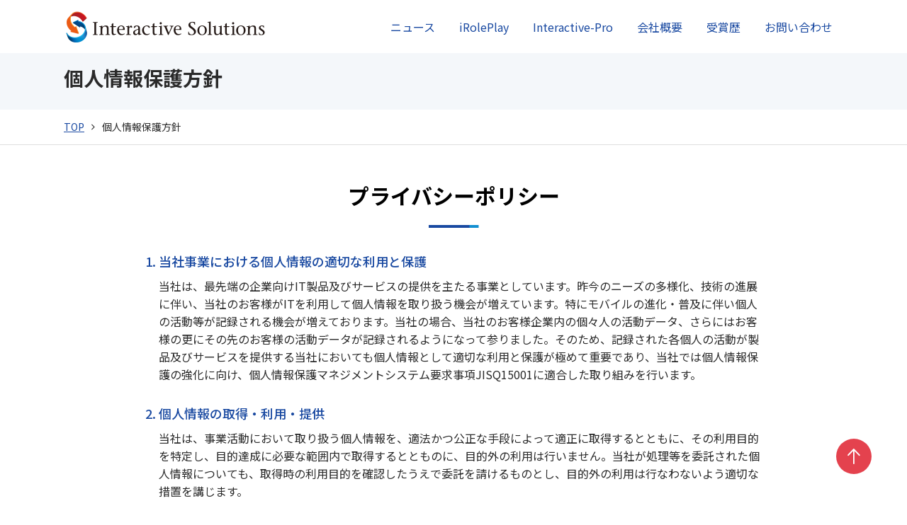

--- FILE ---
content_type: text/html
request_url: https://interactive-solutions.co.jp/privacy/index.html
body_size: 5213
content:
<!doctype html>
<html prefix="og: http://ogp.me/ns#" lang="ja">
	<head>
		<!--============================================== html_head_above -->
		
		<!--============================================== /html_head_above -->
		<meta name="viewport" content="width=device-width, initial-scale=1">
		<meta charset="utf-8">
		<title>個人情報保護方針｜株式会社インタラクティブソリューションズ</title>
		<meta name="description" content="個人情報保護方針のページです。Interactive-Pro(インタラクティブプロ)、iRolePlay(アイロールプレイ)はインタラクティブソリューションズ社がご提供している企業向けソリューションです。AIと音声認識を活用した対話型コンテンツを活用プラットフォームです。製薬業界向けCLMや、金融機関向けに多数の実績を有しております。">
		<meta name="keywords" content="インタラクティブソリューションズ,Interactive-Pro,インタラクティブプロ,AI,ビッグデータ,人材育成,音声認識, 対話型コンテンツ,営業支援ツール,対話型,ソリューション,セキュリティ">
		<meta property="og:title" content="個人情報保護方針｜株式会社インタラクティブソリューションズ">
		<meta property="og:description" content="個人情報保護方針のページです。Interactive-Pro(インタラクティブプロ)、iRolePlay(アイロールプレイ)はインタラクティブソリューションズ社がご提供している企業向けソリューションです。AIと音声認識を活用した対話型コンテンツを活用プラットフォームです。製薬業界向けCLMや、金融機関向けに多数の実績を有しております。">
		<meta property="og:type" content="website">
		<meta property="og:url" content="https://www.interactive-solutions.co.jp/privacy/">
		<meta property="og:image" content="https://www.interactive-solutions.co.jp/common/img/common/og_image.png">
		<meta property="og:image:alt" content="株式会社インタラクティブソリューションズ コーポレートサイト">
		<!--============================================== html_head -->
		<meta http-equiv="X-UA-Compatible" content="IE=edge">
<meta name="format-detection" content="telephone=no">
<link rel="icon" href="../common/img/common/favicon.ico">
<link rel="apple-touch-icon" href="../common/img/common/touch_icon.png">
<link rel="stylesheet" href="../common/css/common.css">
<meta property="og:locale" content="ja_JP">
<meta property="og:site_name" content="株式会社インタラクティブソリューションズ　コーポレートサイト">
<!-- Google タグ（gtag.js） -->
<script async src="https://www.googletagmanager.com/gtag/js?id=G-312V7JZ7ZX"></script>
<script>
  window.dataLayer = window.dataLayer || [];
  function gtag(){dataLayer.push(arguments);}
  gtag('js', new Date());

  gtag('config', 'G-312V7JZ7ZX');
</script>
		<!--============================================== /html_head -->
	</head>

	<body>
		<!--============================================== body_head -->
		
		<!--============================================== /body_head -->

		<div class="t-wrap">
			<!--============================================== header -->
			<noscript>
	<div class="m-noscript">
		<div class="__elem">お使いのブラウザではJavaScriptの設定が無効になっており、本サイトの一部の機能をご利用いただけません。JavaScriptの設定を有効にしてご利用ください。</div>
	</div>
</noscript>
<header class="c-header">
	<div class="c-header__inner">
		<div class="c-headerLogo">
			<a href="../index.html" class="c-headerLogo__link"><img src="../common/img/common/logo_header.png" alt="Interactive Solutions" class="__elem"></a>
		</div>
		<div>
			<a href="../index.html#news" class="g-nav u-dp-m _h-news_">ニュース</a>
			<a href="../service/iroleplay.html" class="g-nav u-dp-m _h-news_">iRolePlay</a>
			<a href="../service/interactive-pro.html" class="g-nav u-dp-m _h-news_">Interactive-Pro</a>
			<a href="../about/index.html" class="g-nav u-dp-m _h-news_">会社概要</a>
			<a href="../about/index.html#award" class="g-nav u-dp-m _h-news_">受賞歴</a>
			<a href="../contact/index.html" target="_blank" class="g-nav u-dp-m _h-news_">お問い合わせ</a>

<!--		<a href="../index.html#news" class="e-btn-arrow u-dp-m _h-news_">
				<span class="__ico icon-news" aria-hidden="true"></span>
				<span class="__txt">ニュース</span>
				<span class="__ico-arrow icon-angle-right" aria-hidden="true"></span>
			</a>
			<a href="../about/index.html" class="e-btn-arrow u-dp-m _h-news_">
				<span class="__ico icon-news" aria-hidden="true"></span>
				<span class="__txt">会社概要</span>
				<span class="__ico-arrow icon-angle-right" aria-hidden="true"></span>
			</a>
			<a href="https://wkf.ms/3o6Innu" target="_blank" class="e-btn-arrow _black_ u-dp-m">
				<span class="__ico icon-envelope-o" aria-hidden="true"></span>
				<span class="__txt">お問い合わせ</span>
				<span class="__ico-arrow icon-angle-right" aria-hidden="true"></span>
			</a>-->
		</div>
		<div class="c-headerMenu">
			<span class="c-headerMenu__item"></span>
			<span class="c-headerMenu__item"></span>
			<span class="c-headerMenu__item"></span>
		</div>
		<div class="c-gnav">
			<nav>
				<ul class="c-gnavList">
					<li class="c-gnavList__item">
						<a href="../index.html#news" class="c-gnavList__link">
							<span class="__txt">ニュース</span>
							<span class="__ico icon-angle-right" aria-hidden="true"></span>
						</a>
					</li>
					<li class="c-gnavList__item">
						<a href="../service/iroleplay.html" class="c-gnavList__link">
							<span class="__txt">iRolePlay</span>
							<span class="__ico icon-angle-right" aria-hidden="true"></span>
						</a>
					</li>
					<li class="c-gnavList__item">
						<a href="../service/interactive-pro.html" class="c-gnavList__link">
							<span class="__txt">Interactive-Pro</span>
							<span class="__ico icon-angle-right" aria-hidden="true"></span>
						</a>
					</li>
					
					<li class="c-gnavList__item">
						<a href="../about/index.html" class="c-gnavList__link">
							<span class="__txt">会社概要</span>
							<span class="__ico icon-angle-right" aria-hidden="true"></span>
						</a>
					</li>
					<li class="c-gnavList__item">
						<a href="../about/index.html#award" class="c-gnavList__link">
							<span class="__txt">受賞歴</span>
							<span class="__ico icon-angle-right" aria-hidden="true"></span>
						</a>
					</li>
				</ul>
				<ul class="c-gnavList _sub_">
				<!--<li class="c-gnavList__item">
						<a href="../index.html" class="c-gnavList__link">
							<span class="__txt">TOP</span>
							<span class="__ico icon-angle-right" aria-hidden="true"></span>
						</a>
					</li>-->
					<li class="c-gnavList__item">
						<a href="../service/index.html" class="c-gnavList__link">
							<span class="__txt">主要機能</span>
							<span class="__ico icon-angle-right" aria-hidden="true"></span>
						</a>
					</li>
					<li class="c-gnavList__item">
						<a href="../news/index.html" class="c-gnavList__link">
							<span class="__txt">ニュースアーカイブ</span>
							<span class="__ico icon-angle-right" aria-hidden="true"></span>
						</a>
					</li>
					<li class="c-gnavList__item">
						<a href="index.html" class="c-gnavList__link">
							<span class="__txt">個人情報保護方針</span>
							<span class="__ico icon-angle-right" aria-hidden="true"></span>
						</a>
					</li>
					<li class="c-gnavList__item">
						<a href="../security/index.html" class="c-gnavList__link">
							<span class="__txt">情報セキュリティ基本方針</span>
							<span class="__ico icon-angle-right" aria-hidden="true"></span>
						</a>
					</li>
				</ul>
			</nav>
			<div class="c-gnavSp-menu">
				<dl>
					<dt class="c-gnavSp-menu__head">お問い合わせ</dt>
					<dd class="c-gnavSp-menu__body">
						<a href="../contact/index.html" target="_blank" class="e-btn-arrow _white_ _w-l_">
							<span class="__ico icon-envelope-o" aria-hidden="true"></span>
							<span class="__txt">お問い合わせ</span>
							<span class="__ico-arrow icon-angle-right" aria-hidden="true"></span>
						</a>
					</dd>
				</dl>
				<a href="index.html#" class="c-gnavSp-menu__close">
					<span class="__ico icon-close"><span class="__hidden">閉じる</span></span>
				</a>
			</div>
		</div>
	</div>
</header> 
			<!--============================================== /header -->
			
			<div class="e-h1">
				<h1 class="__txt">個人情報保護方針</h1>
			</div>
			
			<!-- .c-breadcrumb -->
			<nav class="c-breadcrumb">
				<ul class="c-breadcrumb__inner">
					<li class="c-breadcrumb__item"><a href="../index.html" class="c-breadcrumb__link">TOP</a></li>
					<li class="c-breadcrumb__item">個人情報保護方針</li>
				</ul>
			</nav>
			<!-- /.c-breadcrumb -->

			<!-- .l-contents -->
			<div class="l-contents">
				<section class="l-row _narrow02_">
					<h2 class="e-h2">プライバシーポリシー</h2>
					<ol class="e-list-number _priv_">
						<li class="e-list-number__item">
							<h3 class="e-h5 _al-l_ _fz-l_">当社事業における個人情報の適切な利用と保護</h3>
							<p>当社は、最先端の企業向けIT製品及びサービスの提供を主たる事業としています。昨今のニーズの多様化、技術の進展に伴い、当社のお客様がITを利用して個人情報を取り扱う機会が増えています。特にモバイルの進化・普及に伴い個人の活動等が記録される機会が増えております。当社の場合、当社のお客様企業内の個々人の活動データ、さらにはお客様の更にその先のお客様の活動データが記録されるようになって参りました。そのため、記録された各個人の活動が製品及びサービスを提供する当社においても個人情報として適切な利用と保護が極めて重要であり、当社では個人情報保護の強化に向け、個人情報保護マネジメントシステム要求事項JISQ15001に適合した取り組みを行います。</p>
						</li>

						<li class="e-list-number__item">
							<h3 class="e-h5 _al-l_ _fz-l_">個人情報の取得・利用・提供</h3>
							<p>当社は、事業活動において取り扱う個人情報を、適法かつ公正な手段によって適正に取得するとともに、その利用目的を特定し、目的達成に必要な範囲内で取得するととものに、目的外の利用は行いません。当社が処理等を委託された個人情報についても、取得時の利用目的を確認したうえで委託を請けるものとし、目的外の利用は行なわないよう適切な措置を講じます。</p>
						</li>

						<li class="e-list-number__item">
							<h3 class="e-h5 _al-l_ _fz-l_">個人情報の第三者への提供</h3>
							<p>当社ではあらかじめ本人に同意を得ている場合その他法令に定める場合を除き、取得した個人データを第三者に提供することはありません。</p>
						</li>

						<li class="e-list-number__item">
							<h3 class="e-h5 _al-l_ _fz-l_">法令・規律の尊守</h3>
							<p>当社は、個人情報の取り扱いにおいて、個人情報の保護に適用される法令、国が定める指針その他の規範を遵守いたします。</p>
						</li>

						<li class="e-list-number__item">
							<h3 class="e-h5 _al-l_ _fz-l_">安全対策の実施</h3>
							<p>当社は、個人データの漏えい、滅失又はき損防止のために、適切な安全管理を講じます。また、個人データを取り扱う従業者や委託先等に対して、必要かつ適切な監督を行います。</p>
						</li>

						<li class="e-list-number__item">
							<h3 class="e-h5 _al-l_ _fz-l_">苦情及び相談への対応</h3>
							<p>当社は、個人情報の取り扱いに関する苦情・相談・お問合せ、開示等のご請求に、誠実かつ迅速に対応致します。</p>
						</li>

						<li class="e-list-number__item">
							<h3 class="e-h5 _al-l_ _fz-l_">情報の訂正・削除・提供の拒否</h3>
							<p>当社は、保有個人データ又は第三者提供記録に関し、本人から利用目的の通知、開示、内容の訂正、追加又は削除、利用の停止、消去及び第三者への提供の停止を求められた場合は、本人の権利を尊重し、誠意を持って対応いたします。</p>
						</li>

						<li class="e-list-number__item">
							<h3 class="e-h5 _al-l_ _fz-l_">個人情報保護マネジメントシステムの継続的改善</h3>
							<p>当社ではJISQ15001個人情報マネジメントシステム要求事項に適合した個人情報の管理体制を確立し、実施し、維持し、かつ改善します。</p>
						</li>

						<li class="e-list-number__item">
							<h3 class="e-h5 _al-l_ _fz-l_">Cookieの使用について</h3>
							<p>当社の製品およびサービスでは、お客様の利便性向上のために、アクセスログやクッキーという技術を使用し、IPアドレス、閲覧履歴や利用環境等の情報を収集していますが、これらの技術により収集される情報から、直ちに本人を識別することはできません。<br>
							お客様は、ブラウザの設定によりクッキー等の受け取りを拒否したり、クッキーを受け取ったとき警告を表示させたりすることができます。クッキー等の受け取りを拒否された場合も当社の製品・サービスをご利用いただけますが、一部サービスがご利用になれない場合があります。ブラウザの設定方法は、各ブラウザの製造元や提供元へお問い合わせください。</p>
						</li>
					</ol>

					<p class="u-al-r u-mb-s">制定日：2015年10月1日<br>
						最終改訂日：2022年4月1日<br>
						株式会社インタラクティブソリューションズ<br>
						東京都千代田区麹町2-5-1<br>
						代表取締役　関根　潔</p>					
					<a href="kaiji.html" class="e-a-txt-arrow"><span class="__ico icon-angle-right"></span>個人情報に関する公表事項</a>
				</section>
				
				<section class="l-row _narrow02_">
					<h2 class="e-h3">プライバシーマークについて</h2>
					<div class="c-float _right_">
						<a href="http://privacymark.jp/" target="_blank" class="c-float__item"><img src="../common/img/privacy/pic_mark.png" alt="プライバシーマーク" width="100px"></a>
						<p>当社は、一般財団法人日本情報経済社会推進協会より、プライバシーマークの付与認定を受けています。プライバシーマークは、日本工業規格JIS　Q　15001 「個人情報保護マネジメントシステム-要求事項」に適合して、個人情報について適切な保護措置を講ずる体制を整備している事業者に付与されるものです。</p>
					</div>
				</section>

				<section class="l-bg _gray1_">
					<div class="l-row _narrow02_">
						<h2 class="e-h2">個人情報に関する<br class="u-dp-s">お問い合わせ窓口</h2>
						<p class="e-catch _fz-xl_">個人情報保護運営委員会</p>
						<table class="m-table _sp-col1_">
							<tbody>
								<tr>
									<th class="_bluelight_ u-w30p u-sp-w100p">メールによるお問い合わせ</th>
									<td><a href="m&#97;i&#108;t&#111;:&#112;r&#105;v&#97;cy&#64;i&#110;&#116;&#101;&#114;&#97;&#99;t&#105;&#118;&#101;-&#115;&#111;l&#117;&#116;&#105;o&#110;s&#46;&#99;&#111;&#46;j&#112;">&#112;r&#105;v&#97;cy&#64;i&#110;&#116;&#101;&#114;&#97;&#99;t&#105;&#118;&#101;-&#115;&#111;l&#117;&#116;&#105;o&#110;s&#46;&#99;&#111;&#46;j&#112;</a></td>
								</tr>
								<tr>
									<th class="_bluelight_">郵便によるお問い合わせ</th>
									<td>〒102-0083<br>東京都千代田区麹町2-5-1</td>
								</tr>
								<tr>
									<th class="_bluelight_">電話によるお問い合わせ</th>
									<td>TEL：<a href="tel:03-3230-1025">03-3230-1025</a></td>
								</tr>
							</tbody>
						</table>
					</div>
				</section>
					
			</div>
			<!-- /.l-contents -->

			<!--============================================== f-contact -->
			<div class="c-f-contact">
	<div class="c-f-contact__inner">
		<div class="c-f-contact__ttl">
			<h2 class="e-h2 _white_ _f-contact_">お問い合わせ</h2>
			<p>こちらからお気軽にお問合せください。</p>
		</div>
		<a href="../contact/index.html" target="_blank" class="e-btn-arrow _pink_ _w-l_ _radius_ _f-contact_">
			<span class="__ico icon-envelope-o" aria-hidden="true"></span>
			<span class="__txt">お問い合わせフォーム</span>
			<span class="__ico-arrow icon-angle-right" aria-hidden="true"></span>
		</a>
	</div>
</div>
			<!--============================================== /f-contact -->
			<!--============================================== footer -->
			<footer class="c-footer">
	<div class="c-footer__inner">
		<div class="c-footer__content">
			<a href="../index.html" class="c-footer__logo"><img src="../common/img/common/logo_footer.png" alt="Interactive Solutions" class="__elem"></a>
			<p class="c-footer__name">株式会社インタラクティブソリューションズ</p>
			<address class="c-footer__address">〒102-0083　東京都千代田区麹町2-5-1<br>
				TEL. <a href="tel:03-3230-1025">03-3230-1025</a></address>
			<nav class="c-footer__link">
				<a href="index.html" class="e-a-txt-arrow"><span class="__ico icon-angle-right"></span>個人情報保護方針</a>
				<a href="../security/index.html" class="e-a-txt-arrow"><span class="__ico icon-angle-right"></span>情報セキュリティ基本方針</a>
			</nav>
		</div>
		<div class="c-footer__partner_a">
			<img src="../common/img/common/logo_aws_patner.png" alt="badge_aws_patner_light_qualifiedsoftware" class="__elem">
		</div>
		<div class="c-footer__partner">
			<img src="../common/img/common/logo_microsoft_partner.png" alt="Silver Microsoft Partner" class="__elem">
		</div>
	</div>
	<div class="c-footerCopyright">
		<small>&copy; <script>new Date().getFullYear()>2010&&document.write(new Date().getFullYear());</script> Interactive Solutions All rights reserved except where indicated<br>
			「Interactive Solutions」「インタラクティブプロ」は<br class="u-dp-s">株式会社インタラクティブソリューションズの登録商標です。</small>
	</div>
</footer>
<div class="c-pagetop">
	<a href="index.html#" class="c-pagetop__link scroll"><span class="__ico icon-arrow-up" aria-hidden="true"></span></a>
</div>
			<!--============================================== /footer -->
		</div>

		<!--============================================== html_foot -->
		<script src="https://ajax.googleapis.com/ajax/libs/jquery/3.4.1/jquery.min.js"></script>
<script src="https://cdnjs.cloudflare.com/ajax/libs/picturefill/3.0.3/picturefill.js"></script>
<script src="../common/js/lazyload.min.js"></script>
<script src="../common/js/common.js"></script>
<script src="../common/js/fileSizeGetter.js"></script>

		<!--============================================== /html_foot -->
	</body>
</html>

--- FILE ---
content_type: text/css
request_url: https://interactive-solutions.co.jp/common/css/common.css
body_size: 77764
content:
@import url(//fonts.googleapis.com/css2?family=Noto+Sans+JP:wght@400;500;700&family=Roboto+Condensed:ital,wght@1,300;1,400&display=swap);@import url(//fonts.googleapis.com/css2?family=Roboto+Condensed:ital,wght@0,400;1,300;1,400&display=swap);* {
  -webkit-box-sizing: border-box;
  -ms-box-sizing: border-box;
  -o-box-sizing: border-box;
  box-sizing: border-box;
  margin: 0;
  padding: 0;
  border: 0;
  outline: 0;
  font: inherit;
  font-family: inherit;
  font-size: 100%;
  font-style: inherit;
  font-weight: inherit;
  text-decoration: none;
  vertical-align: baseline;
}

html {
  width: 100%;
  height: 100%;
  font-size: 62.5%;
}

body {
  font-smoothing: antialiased;
  position: relative;
  width: 100%;
  height: 100%;
  font-size: 10px;
  font-size: 1.0rem;
  line-height: 1;
  -webkit-text-size-adjust: 100%;
     -moz-text-size-adjust: 100%;
      -ms-text-size-adjust: 100%;
          text-size-adjust: 100%;
}

article,
aside,
dialog,
figure,
footer,
header,
main,
menu,
nav,
section {
  display: block;
}

audio,
canvas,
video {
  display: inline-block;
}

hr {
  display: block;
}

ol,
ul {
  list-style: none;
}

blockquote, q {
  quotes: none;
}

blockquote:before,
blockquote:after,
q:before,
q:after {
  content: '';
  content: none;
}

input,
select {
  vertical-align: middle;
}

table {
  border-collapse: collapse;
  border-spacing: 0;
  empty-cells: show;
}
dl {
  display: flex;
  flex-wrap: wrap;
}
dl dt {
  width: 20%;
}
dl dd {
  width: 80%;
}
@media screen and (max-width: 768px) {
dl dt {
  width: 40%;
}
dl dd {
  width: 60%;
}
}

img {
  vertical-align: bottom;
}

body {
  font-family: 'Noto Sans JP', sans-serif;
  font-weight: 400;
}

a {
  color: #1949A1;
  text-decoration: underline;
}

a .icon-external-link::before,
a .icon-file-pdf-o::before {
  display: inline-block;
}

.icon-file-pdf-o {
  margin: 0 0 0 5px;
  color: #E12E3B;
}

sup {
  vertical-align: super;
}

input,
textarea {
  -webkit-appearance: none;
     -moz-appearance: none;
          appearance: none;
  max-width: 100%;
}

input::-webkit-input-placeholder {
  opacity: .5;
}

input::-moz-placeholder {
  opacity: .5;
}

input:-ms-input-placeholder {
  opacity: .5;
}

input::-ms-input-placeholder {
  opacity: .5;
}

input::placeholder {
  opacity: .5;
}

button,
input[type="button"],
input[type="submit"] {
  -webkit-appearance: none;
     -moz-appearance: none;
          appearance: none;
}

.icon-external-link {
  margin: 0 3px;
  color: #1949A1;
}

@font-face {
  src: url("../icon/fonts/icomoon.eot?gh54am");
  src: url("../icon/fonts/icomoon.eot?gh54am#iefix') format('embedded-opentype"), url("../icon/fonts/icomoon.woff2?gh54am") format("woff2"), url("../icon/fonts/icomoon.ttf?gh54am") format("truetype"), url("../icon/fonts/icomoon.woff?gh54am") format("woff"), url("../icon/fonts/icomoon.svg?gh54am#icomoon") format("svg");
  font-display: block;
  font-family: 'icomoon';
  font-style: normal;
  font-weight: normal;
}

[class^="icon-"], [class*=" icon-"] {
  speak: never;
  /* Better Font Rendering =========== */
  -webkit-font-smoothing: antialiased;
  -moz-osx-font-smoothing: grayscale;
  /* use !important to prevent issues with browser extensions that change fonts */
  font-family: 'icomoon' !important;
  font-style: normal;
  font-variant: normal;
  font-weight: normal;
  line-height: 1;
  text-transform: none;
}

[class^="icon-"] .__hidden, [class*=" icon-"] .__hidden {
  clip: rect(1px, 1px, 1px, 1px);
  display: block;
  position: absolute;
  top: -999999px;
  left: -999999px;
  width: 1px;
  height: 1px;
  font-size: 1px;
  opacity: 0;
}

.icon-news:before {
  content: "\E90C";
}

.icon-function1:before {
  content: "\E90A";
}

.icon-plan:before {
  content: "\E90B";
}

.icon-close:before {
  content: "\E909";
}

.icon-arrow-left:before {
  content: "\E900";
}

.icon-arrow-right:before {
  content: "\E901";
}

.icon-arrow-up:before {
  content: "\E902";
}

.icon-arrow-down:before {
  content: "\E903";
}

.icon-circle-arrow-left:before {
  content: "\E904";
}

.icon-circle-arrow-right:before {
  content: "\E905";
}

.icon-function:before {
  content: "\E906";
}

.icon-user2:before {
  content: "\E907";
}

.icon-user1:before {
  content: "\E908";
}

.icon-envelope-o:before {
  content: "\F003";
}

.icon-external-link:before {
  content: "\F08E";
}

.icon-angle-double-left:before {
  content: "\F100";
}

.icon-angle-double-right:before {
  content: "\F101";
}

.icon-angle-left:before {
  content: "\F104";
}

.icon-angle-right:before {
  content: "\F105";
}

.icon-angle-up:before {
  content: "\F106";
}

.icon-angle-down:before {
  content: "\F107";
}

.icon-file-pdf-o:before {
  content: "\F1C1";
}

.e-a-txt-arrow {
  position: relative;
  padding: 0 0 0 1.25em;
}

.e-a-txt-arrow .__ico {
  color: #1949A1;
  line-height: 1.4;
}

.e-a-txt-arrow .__ico::before {
  display: inline-block;
}

.e-a-txt-arrow .__ico:first-child {
  position: absolute;
  top: 3px;
  left: 5px;
}

.e-a-txt-arrow .__txt {
  color: #2a2a2a;
}

.e-a-txt-arrow:hover .__elem {
  color: #1949A1;
}

.e-btn {
  display: -webkit-inline-box;
  display: -ms-inline-flexbox;
  display: inline-flex;
  -webkit-box-align: center;
      -ms-flex-align: center;
          align-items: center;
  -webkit-box-pack: center;
      -ms-flex-pack: center;
          justify-content: center;
/*  min-width: 190px;*/
  min-width: 170px;
  max-width: 100%;
  height: 45px;
  margin: 10px 5px;
  padding: 0 30px;
  border: 1px solid transparent;
  background: #1949A1;
  color: #ffffff;
  line-height: 1.4;
  text-align: center;
  text-decoration: none;
  -webkit-transition: 0.4s all;
  transition: 0.4s all;
}

.e-btn:not(._disabled_) {
  cursor: pointer;
}

.e-btn:not(._disabled_):hover {
  border-color: #1949A1;
  background: #ffffff;
  color: #1949A1;
}

.e-btn._disabled_ {
  opacity: .5;
}

.e-btn._w-l_ {
  min-width: 400px;
  height: 75px;
  font-size: 1.8rem;
  font-weight: 500;
}

.e-btn._w-s_ {
  min-width: inherit;
  height: 40px;
}

.e-btn._outline_ {
  border: 1px solid #1949A1;
  background: #ffffff;
  color: #1949A1;
}

.e-btn._outline_:not(._disabled_):hover {
  background: #1949A1;
  color: #ffffff;
}

.e-btn._black_ {
  background: #000000;
}

.e-btn._white_ {
  background: #ffffff;
  color: #1949A1;
}

.e-btn._pink_ {
  background: #f65757;
  color: #ffffff;
}

.e-btn._radius_ {
  border-radius: 3px;
}

.g-nav {
  display: -webkit-inline-box;
  display: -ms-inline-flexbox;
  display: inline-flex;
  -webkit-box-align: center;
      -ms-flex-align: center;
          align-items: center;
  -webkit-box-pack: center;
      -ms-flex-pack: center;
          justify-content: center;
/*  min-width: 190px;*/
  max-width: 100%;
  height: 45px;
  margin: 10px 5px;
  padding: 0 10px;
  line-height: 1.4;
  text-align: center;
  text-decoration: none;
  -webkit-transition: 0.4s all;
  transition: 0.4s all;
}

.g-nav:not(._disabled_) {
  cursor: pointer;
}

.g-nav:not(._disabled_):hover {
  border-color: #1949A1;
  background: #ffffff;
  color: #1949A1;
}


.e-btn-arrow {
  display: -webkit-inline-box;
  display: -ms-inline-flexbox;
  display: inline-flex;
  position: relative;
  -webkit-box-align: center;
      -ms-flex-align: center;
          align-items: center;
  -webkit-box-pack: center;
      -ms-flex-pack: center;
          justify-content: center;
/*  min-width: 190px;*/
  min-width: 170px;
  max-width: 100%;
  height: 45px;
  margin: 10px 5px;
/*  padding: 0 30px;*/
  padding: 0 10px 0 0;
  border: 1px solid transparent;
  background: #1949A1;
  color: #ffffff;
  line-height: 1.4;
  text-align: center;
  text-decoration: none;
  -webkit-transition: 0.4s all;
  transition: 0.4s all;
}

.e-btn-arrow .__ico-arrow {
  position: absolute;
  top: 50%;
  -webkit-transform: translate(0, -50%);
          transform: translate(0, -50%);
}

.e-btn-arrow .__ico-arrow:first-child {
  left: 15px;
}

.e-btn-arrow .__ico-arrow:last-child {
  right: 15px;
}

.e-btn-arrow .__ico:first-child {
  margin-right: 10px;
}

.e-btn-arrow .__ico:last-child {
  margin-left: 10px;
}

.e-btn-arrow:not(._disabled_) {
  cursor: pointer;
}

.e-btn-arrow:not(._disabled_):hover {
  border-color: #1949A1;
  background: #ffffff;
  color: #1949A1;
}

.e-btn-arrow._disabled_ {
  opacity: .5;
}

.e-btn-arrow._w-m_ {
  min-width: 300px;
  height: 60px;
  font-size: 1.6rem;
  font-weight: 500;
}

.e-btn-arrow._w-l_ {
  min-width: 400px;
  height: 75px;
  font-size: 1.8rem;
  font-weight: 500;
}

.e-btn-arrow._w-s_ {
  min-width: inherit;
  height: 40px;
}

.e-btn-arrow._outline_ {
  border-color: #1949A1;
  background: #ffffff;
  color: #1949A1;
}

.e-btn-arrow._outline_:not(._disabled_):hover {
  background: #1949A1;
  color: #ffffff;
}

.e-btn-arrow._black_ {
  background: #000000;
}

.e-btn-arrow._white_ {
  background: #ffffff;
  color: #1949A1;
}

.e-btn-arrow._pink_ {
  background: #f65757;
  color: #ffffff;
}

.e-btn-arrow._orange_ {
  border: 1px solid #ff5a06;
  background-color: #ff5a06;
  -webkit-box-shadow: 0 5px 0 #CC4500;
          box-shadow: 0 5px 0 #CC4500;
  color: #ffffff;
  cursor: pointer;
}

.e-btn-arrow._orange_:hover {
  -webkit-transform: translateY(5px);
          transform: translateY(5px);
  border: 1px solid #ff5a06;
  background-color: #ff5a06;
  -webkit-box-shadow: 0 2px 0 #CC4500;
          box-shadow: 0 2px 0 #CC4500;
  color: #ffffff;
}

.e-btn-arrow._radius_ {
  border-radius: 3px;
}

.e-btn-arrow._h-news_ {
/*  min-width: 160px;*/
	min-width: 140px;
}

.e-catch {
  margin: 0 0 20px;
  color: #000000;
  font-size: 2.8rem;
  font-weight: 500;
  line-height: 1.5;
  text-align: center;
}

.e-catch._fz-xxxl_ {
  font-size: 2.4rem;
}

.e-catch._fz-xxl_ {
  font-size: 2.2rem;
}

.e-catch._fz-xl_ {
  font-size: 2rem;
}

.e-catch._fz-l_ {
  font-size: 1.8rem;
}

.e-catch._c-pink_ {
  color: #e12e3b;
}

.e-catch._c-blue_ {
  color: #1949A1;
}

.e-catch._al-l_ {
  text-align: left;
}

.e-catch .__marker {
  background: -webkit-gradient(linear, left top, left bottom, color-stop(60%, transparent), color-stop(60%, #FBF4B8));
  background: -webkit-linear-gradient(transparent 60%, #FBF4B8 60%);
  background: linear-gradient(transparent 60%, #FBF4B8 60%);
}

.e-form-check .__elem {
  display: none;
}

.e-form-check .__elem:checked + .__txt::after {
  opacity: 1;
}

.e-form-check .__txt {
  position: relative;
  padding: 0 0 0 20px;
  cursor: pointer;
}

.e-form-check .__txt::before {
  position: absolute;
  top: 50%;
  left: 0;
  width: 14px;
  height: 14px;
  -webkit-transform: translate(0, -50%);
          transform: translate(0, -50%);
  border: 2px solid #d9d9d9;
  content: '';
}

.e-form-check .__txt::after {
  position: absolute;
  top: 50%;
  left: 1px;
  -webkit-transform: translate(0, -50%);
          transform: translate(0, -50%);
  color: #1949A1;
  font-family: 'icomoon';
  font-size: 1.6rem;
  font-weight: 600;
  content: '\F00C';
  opacity: 0;
}

.e-form-radio .__elem {
  display: none;
}

.e-form-radio .__elem:checked + .__txt::after {
  opacity: 1;
}

.e-form-radio .__txt {
  position: relative;
  padding: 0 0 0 20px;
  cursor: pointer;
}

.e-form-radio .__txt::before {
  position: absolute;
  top: 50%;
  left: 0;
  width: 14px;
  height: 14px;
  -webkit-transform: translate(0, -50%);
          transform: translate(0, -50%);
  border: 2px solid #d9d9d9;
  border-radius: 50%;
  content: '';
}

.e-form-radio .__txt::after {
  position: absolute;
  top: 50%;
  left: 5px;
  width: 8px;
  height: 8px;
  -webkit-transform: translate(0, -50%);
          transform: translate(0, -50%);
  border-radius: 50%;
  background: #1949A1;
  content: '';
  opacity: 0;
}

.e-form-select {
  display: inline-block;
  padding: 5px 10px;
  border: 1px solid #dfdfdf;
}

.e-form-text {
  display: inline-block;
  width: 100%;
  padding: 5px 10px;
  border: 1px solid #dfdfdf;
  color: #2a2a2a;
}

.e-form-text._w-m_ {
  max-width: 350px;
}

.e-form-text._w-s_ {
  max-width: 100px;
}

.e-form-text._w-a_ {
  width: auto;
}

.e-form-textarea {
  display: inline-block;
  width: 100%;
  padding: 10px;
  border: 1px solid #dfdfdf;
  color: #2a2a2a;
}

.e-fukidashi {
  -webkit-box-sizing: border-box;
          box-sizing: border-box;
  display: inline-block;
  position: relative;
  max-width: 100%;
  margin: 20px 0 0 0;
  padding: 7px 10px;
  border: solid 1px #1949A1;
  background: #FFF;
  font-size: 16px;
}

.e-fukidashi::before, .e-fukidashi::after {
  width: 0;
  height: 0;
  border: solid transparent;
  content: '';
  pointer-events: none;
}

.e-fukidashi::after {
  border: 8px solid rgba(255, 255, 255, 0);
}

.e-fukidashi::before {
  border: 9px solid rgba(25, 73, 161, 0);
}

.e-fukidashi._top_::before, .e-fukidashi._top_::after {
  position: absolute;
  bottom: 100%;
  left: 50%;
  -webkit-transform: translate(-50%, 0);
          transform: translate(-50%, 0);
}

.e-fukidashi._top_::after {
  border-bottom-color: #ffffff;
}

.e-fukidashi._top_::before {
  margin-bottom: 1px;
  border-bottom-color: #1949A1;
}

.e-h1 {
  display: -webkit-box;
  display: -ms-flexbox;
  display: flex;
  -webkit-box-align: center;
      -ms-flex-align: center;
          align-items: center;
  height: 90px;
  border-top: 1px solid #DFDFDF;
  background: #F4F7FA;
  background-size: cover;
  font-family: 'Noto Sans JP', sans-serif;
  font-size: 2.8rem;
  font-weight: 700;
  line-height: 1.2;
}

.e-h1 .__txt {
  width: 100%;
  max-width: 1140px;
  margin: 0 auto;
  padding: 0 20px;
}

.e-h2 {
  position: relative;
  margin: 0 0 35px;
  padding: 0 0 25px;
  color: #000000;
  font-size: 3.0rem;
  font-weight: 700;
  line-height: 1.4;
  text-align: center;
}

.e-h2::before, .e-h2::after {
  position: absolute;
  bottom: 0;
  left: 50%;
  -webkit-transform: translate(-50%, 0);
          transform: translate(-50%, 0);
  content: "";
}

.e-h2::before {
  width: 70px;
  border-bottom: 4px solid #1949A1;
}

.e-h2::after {
  width: 13px;
  margin-left: 29px;
  border-bottom: 4px solid #128FD1;
}

.e-h2._white_ {
  margin: 0 0 30px;
  color: #ffffff;
}

.e-h2._white_::before {
  border-bottom: 3px solid #84b2e6;
}

.e-h2._white_::after {
  border-bottom: 3px solid #ebf0f9;
}

.e-h2._index_ {
  color: #1949A1;
  font-size: 4.2rem;
  padding-top: 120px;
  margin-top:-120px !important;
}

.e-h2._index_ .__catch {
  display: block;
  margin: 0 0 5px;
  color: #000000;
  font-size: 2.2rem;
}

.e-h2._index_ .__en {
  font-size: 3.2rem;
}

.e-h2._plan_ {
  font-size: 2.8rem;
}

.e-h2._plan_::before, .e-h2._plan_::after {
  display: none;
}

.e-h2._benefit_ {
  margin: 0 0 20px;
  padding: 0;
  text-align: center;
}

.e-h2._benefit_ .__ico {
  display: block;
  margin: 0 auto 15px;
}

.e-h2._benefit_::before, .e-h2._benefit_::after {
  display: none;
}

.e-h2._noline_ {
  padding-bottom: 0;
}

.e-h2._noline_::before, .e-h2._noline_::after {
  display: none;
}

.e-h2._fz-26_ {
  font-size: 2.6rem;
}

.e-h2 .__em {
  font-size: 4.0rem;
  font-weight: 700;
}

.e-h2.anchor {
  padding-top: 120px;
  margin-top:-120px !important;
}

.e-h3 {
  position: relative;
  margin: 0 0 30px;
  padding: 0 0 20px;
  font-size: 2.4rem;
  font-weight: 500;
  line-height: 1.4;
  text-align: center;
}

.e-h3::before, .e-h3::after {
  position: absolute;
  left: 50%;
  -webkit-transform: translate(-50%, 0);
          transform: translate(-50%, 0);
  content: "";
}

.e-h3::before {
  bottom: 0;
  width: 150px;
  border-bottom: 1px solid #dfdfdf;
}

.e-h3::after {
  bottom: -1px;
  width: 38px;
  border-bottom: 2px solid #84b2e6;
}

.e-h4 {
  position: relative;
  margin: 0 0 30px;
  padding: 0 0 15px;
  color: #000000;
  font-size: 2.4rem;
  font-weight: 500;
  line-height: 1.4;
  text-align: center;
}

.e-h4::before, .e-h4::after {
  position: absolute;
  bottom: 0;
  left: 50%;
  -webkit-transform: translate(-50%, 0);
          transform: translate(-50%, 0);
  content: "";
}

.e-h4::before {
  width: 34px;
  border-bottom: 1px solid #1949A1;
}

.e-h4::after {
  width: 8px;
  margin-left: 13px;
  border-bottom: 1px solid #128FD1;
}

.e-h4._ico_ .__ico {
  margin: 0 15px 0 0;
  color: #1949A1;
  font-size: 3.0rem;
}

.e-h4._ico_._bluelight_ .__ico {
  color: #84b2e6;
}

.e-h4._c-blue_ {
  color: #1949A1;
}

.e-h4._fz-l_ {
  margin: 0 0 10px;
  font-size: 1.8rem;
}

.e-h5 {
  margin: 0 0 20px;
  color: #1949A1;
  font-size: 2.2rem;
  font-weight: 500;
  line-height: 1.4;
  text-align: center;
}

.e-h5._fz-l_ {
  margin: 0 0 10px;
  font-size: 1.8rem;
}

.e-h5._c-black_ {
  color: #000000;
}

.e-h5._al-l_ {
  text-align: left;
}

.e-h6 {
  margin: 0 0 20px;
  padding: 3px 0 3px 15px;
  border-left: 3px solid #1949A1;
  font-family: 'Noto Sans JP', sans-serif;
  font-size: 1.8rem;
  font-weight: 700;
  line-height: 1.4;
}

.e-h6._c-blue_ {
  color: #1949A1;
}

.e-h7 {
  margin: 0 0 15px;
  padding: 5px 15px;
  background: #ebf0f9;
  color: #000000;
  font-family: 'Noto Sans JP', sans-serif;
  font-size: 1.7rem;
  font-weight: 500;
}

.e-h8 {
  margin: 0 0 15px;
  color: #1949A1;
  font-family: 'Noto Sans JP', sans-serif;
  font-size: 1.6rem;
  font-weight: 500;
}

.e-h8._c-black_ {
  color: #2a2a2a;
}

.e-h8._mb-5_ {
  margin: 5px 0 0;
}

.e-iframe {
  position: relative;
  height: 0;
  padding-bottom: 56.25%;
  overflow: hidden;
}

.e-iframe .__elem {
  position: absolute;
  top: 0;
  left: 0;
  width: 100%;
  height: 100%;
}

.e-list-border__item {
  position: relative;
  margin-bottom: 2px;
  padding-left: 13px;
}

.e-list-border__item::before {
  display: block;
  position: absolute;
  top: 50%;
  left: 0;
  width: 8px;
  margin-top: 1px;
  -webkit-transform: translate(0, -50%);
          transform: translate(0, -50%);
  border-top: 1px solid #B7B7B7;
  content: '';
}

.e-list-border__item .__txt {
  margin: 0 0 15px;
}

.e-list-circle__item {
  position: relative;
  margin-bottom: 2px;
  padding-left: 15px;
}

.e-list-circle__item::before {
  display: block;
  position: absolute;
  top: 0.7em;
  left: 0;
  width: 6px;
  height: 6px;
  border-radius: 50%;
  background: #1949A1;
  content: '';
}

.e-list-circle__item .__txt {
  margin: 0 0 15px;
}

.e-list-circle._black_ .e-list-circle__item::before {
  background: #2a2a2a;
}

.e-list-number {
  counter-reset: number 0;
}

.e-list-number__item {
  position: relative;
  padding-left: 1.2em;
}

.e-list-number__item:not(:first-child) {
  margin-top: 2px;
}

.e-list-number__item::before {
  display: block;
  position: absolute;
  left: 0;
  color: #1949A1;
  content: counter(number) ".";
  counter-increment: number;
}

.e-list-number__item .__txt {
  margin: 0 0 15px;
}

.e-list-number._black_ .e-list-number__item::before {
  color: #2a2a2a;
}

.e-list-number._red_ .e-list-number__item::before {
  color: #dd0000;
}

.e-list-number._priv_ .e-list-number__item {
  margin: 0 0 30px;
}

.e-list-number._priv_ .e-list-number__item::before {
  font-size: 1.8rem;
  font-weight: 500;
  line-height: 1.4;
}

.e-list-square__item {
  position: relative;
  margin-bottom: 2px;
  padding-left: 15px;
}

.e-list-square__item::before {
  display: block;
  position: absolute;
  top: 1.0rem;
  left: 0;
  width: 8px;
  height: 8px;
  background: #2a2a2a;
  content: '';
}

.e-list-square__item .__txt {
  margin: 0 0 15px;
}

.e-note {
  color: #363636;
  font-size: 1.4rem;
}

.e-txt-mb {
  margin-bottom: 15px;
}

.m-box {
  padding: 30px;
  background: #ffffff;
}

.m-box._shadow_ {
  -webkit-box-shadow: 0px 0px 10px -4px #cccccc;
          box-shadow: 0px 0px 10px -4px #cccccc;
}

.m-box._hg-100_ {
  height: 100%;
}

.m-box._gray_ {
  background: #F8F8F5;
}

.m-box._line-blue_ {
  border: 1px solid #c3d2e6;
}

.m-box._radius_ {
  border-radius: 10px;
}

.m-box._fx-c_ {
  display: -webkit-box;
  display: -ms-flexbox;
  display: flex;
  -webkit-box-orient: vertical;
  -webkit-box-direction: normal;
      -ms-flex-direction: column;
          flex-direction: column;
  -webkit-box-align: center;
      -ms-flex-align: center;
          align-items: center;
  -webkit-box-pack: center;
      -ms-flex-pack: center;
          justify-content: center;
}

.m-box-service__item {
  display: -webkit-box;
  display: -ms-flexbox;
  display: flex;
  -webkit-box-align: center;
      -ms-flex-align: center;
          align-items: center;
  height: 100%;
  padding: 30px;
  background: #F8F8F5;
}

.m-box-service__item._line_ {
  position: relative;
}

.m-box-service__item._line_::before, .m-box-service__item._line_::after {
  position: absolute;
  top: 0;
  content: "";
}

.m-box-service__item._line_::before {
  left: 30px;
  width: 50px;
  border-bottom: 3px solid #1949A1;
}

.m-box-service__item._line_::after {
  left: 67px;
  width: 13px;
  border-bottom: 3px solid #128FD1;
}

.m-box-service__item._blue_ {
  background: #ebf0f9;
}

.m-box-service__item._index_ {
  -webkit-box-align: start;
      -ms-flex-align: start;
          align-items: flex-start;
}

.m-box-service__img {
  display: -webkit-box;
  display: -ms-flexbox;
  display: flex;
  -webkit-box-align: center;
      -ms-flex-align: center;
          align-items: center;
  width: 27%;
  height: 100%;
  padding: 0 20px 0 0;
}

.m-box-service__img .__img {
  width: 100%;
}

.m-box-service__txt {
  width: 70%;
}

.m-indent {
  display: table;
}

.m-indent .__item {
  display: table-cell;
  white-space: nowrap;
}

.m-indent._space_ .__item {
  padding-right: 1em;
}

.m-noscript {
  padding: 10px 15px;
  background: #1949A1;
  color: #ffffff;
  font-size: 1.4rem;
  text-align: center;
}

.m-pager {
  gap: 0 5px;
  display: -ms-grid;
  display: grid;
          grid-template-areas: "prev list next";
  -ms-grid-columns: 1fr 5px 1fr 5px 1fr;
  grid-template-columns: 1fr 1fr 1fr;
  -ms-grid-rows: 1fr;
  grid-template-rows: 1fr;
  margin: 30px 0 0;
  line-height: 1.4;
}

.m-pager__item {
  display: -webkit-box;
  display: -ms-flexbox;
  display: flex;
}

.m-pager__item._prev_ {
  -ms-grid-row: 1;
  -ms-grid-column: 1;
  grid-area: prev;
  -webkit-box-pack: start;
      -ms-flex-pack: start;
          justify-content: flex-start;
}

.m-pager__item._next_ {
  -ms-grid-row: 1;
  -ms-grid-column: 5;
  grid-area: next;
  -webkit-box-pack: end;
      -ms-flex-pack: end;
          justify-content: flex-end;
}

.m-pager__item._list_ {
  -ms-grid-row: 1;
  -ms-grid-column: 3;
  grid-area: list;
  -webkit-box-pack: center;
      -ms-flex-pack: center;
          justify-content: center;
}

.m-pager__link {
  display: block;
  padding: 10px 15px;
  border: 1px solid #1949A1;
  border-radius: 3px;
  background: #ffffff;
  color: #1949A1;
  text-decoration: none;
}

.m-pager__link._current_ {
  background: #1949A1;
  color: #ffffff;
  opacity: 1;
}

.m-pagination {
  display: -webkit-box;
  display: -ms-flexbox;
  display: flex;
  position: relative;
  -ms-flex-wrap: wrap;
      flex-wrap: wrap;
  -webkit-box-pack: center;
      -ms-flex-pack: center;
          justify-content: center;
  margin: 30px 0 0;
  line-height: 1.4;
}

.m-pagination__item {
  margin: 0 3px 5px;
}

.m-pagination__link {
  display: block;
  padding: 10px 15px;
  border: 1px solid #1949A1;
  border-radius: 3px;
  background: #ffffff;
  color: #1949A1;
  text-decoration: none;
}

.m-pagination__link._current_ {
  background: #1949A1;
  color: #ffffff;
  opacity: 1;
}

.m-table {
  width: 100%;
}

.m-table th,
.m-table td {
  padding: 15px 20px;
  border-top: 1px solid #c3d2e6;
  border-bottom: 1px solid #c3d2e6;
  background: #ffffff;
  text-align: left;
  vertical-align: middle;
}

.m-table th {
  font-family: 'Noto Sans JP', sans-serif;
  font-weight: 500;
}

.m-table ._al-l_ {
  text-align: left;
}

.m-table ._al-r_ {
  text-align: right;
}

.m-table ._al-c_ {
  text-align: center;
}

.m-table ._nowrap_ {
  white-space: nowrap;
}

.m-table ._navy_ {
  background: #1949A1;
  color: #ffffff;
}

.m-table ._gray_ {
  background: #f2f2f2;
}

.m-table ._bluelight_ {
  background: #ebf0f9;
}

.m-table._border01_ th, .m-table._border01_ td {
  border: 1px solid #c3d2e6;
}

.c-about-access__txt {
  display: -webkit-box;
  display: -ms-flexbox;
  display: flex;
  -webkit-box-pack: justify;
      -ms-flex-pack: justify;
          justify-content: space-between;
}

.c-about-access__txt .e-btn-arrow {
  margin: 0;
}

.c-breadcrumb {
  margin: 0 0 50px;
  padding: 15px 0;
  border-bottom: 1px solid #dfdfdf;
  font-size: 1.4rem;
  line-height: 1.4;
}

.c-breadcrumb__inner {
  display: -webkit-box;
  display: -ms-flexbox;
  display: flex;
  -ms-flex-wrap: wrap;
      flex-wrap: wrap;
  max-width: 1140px;
  margin: 0 auto;
  padding: 0 20px;
}

.c-breadcrumb__item:not(:last-child)::after {
  margin: 0 10px;
  font-family: 'icomoon';
  content: "\F105";
}

.c-entry {
  margin: 0 0 40px;
}

.c-entryHead__ttl {
  line-height: 1.4;
  text-align: left;
}

.c-entryHead__sub {
  display: block;
  margin: 10px 0 0 0;
  font-size: 2rem;
  font-weight: 500;
}

.c-entryHead__time {
  display: block;
  margin: 15px 0 0 0;
  color: #9D9C9A;
  font-size: 1.6rem;
  font-weight: 400;
  text-align: right;
}

.c-entryBody__block {
  margin: 0 0 40px;
}

.c-entryBody__link {
  display: table;
  position: relative;
  padding: 0 0 0 10px;
}

.c-entryBody__link::before {
  display: inline-block;
  position: absolute;
  left: 0;
  margin: 0 7px 0 0;
  font-family: 'icomoon';
  content: "\F105";
}

.c-entryBody .__indent {
  padding-left: 1em;
}

.c-f-contact {
  background: url("../img/common/bg_f-contact_pc.png") no-repeat;
  background-size: cover;
}

.c-f-contact__inner {
  color: #ffffff;
}

.c-f-contact__tel {
  margin: 0 20px 0 0;
  font-size: 3.5rem;
  font-weight: 700;
}

.c-f-contact__tel .__label {
  font-size: 2.2rem;
}

.c-float::after {
  display: block;
  clear: both;
  content: '';
}

.c-float__item {
  max-width: 40%;
  margin-bottom: 20px;
}

.c-float__item img {
  max-width: 100%;
}

.c-float._left_ .c-float__item {
  margin-right: 20px;
  float: left;
}

.c-float._right_ .c-float__item {
  margin-left: 20px;
  float: right;
}

.c-footer {
  background: #F8F8F5;
  line-height: 1.6;
}

.c-footer__partner .__elem {
  width: 100%;
}

.c-footer__logo {
  display: block;
  width: 251px;
  margin: 0 0 15px;
}

.c-footer__logo .__elem {
  width: 100%;
}

.c-footer__name {
  margin: 0 0 5px;
  font-family: 'Noto Sans JP', sans-serif;
  font-weight: 500;
}

.c-footer__address {
  margin: 0 0 15px;
  font-size: 1.5rem;
}

.c-footerCopyright {
  padding: 30px 0;
  background: #000000;
  color: #ffffff;
  font-size: 1.4rem;
  text-align: center;
}

.c-grid {
  display: -webkit-box;
  display: -ms-flexbox;
  display: flex;
  -ms-flex-wrap: wrap;
      flex-wrap: wrap;
}

.c-grid:not([class*="_col"]) {
  margin-right: -10px;
  margin-left: -10px;
}

.c-grid .__col {
  -webkit-box-flex: 0;
      -ms-flex-positive: 0;
          flex-grow: 0;
  -ms-flex-negative: 0;
      flex-shrink: 0;
  width: 100%;
}

.c-grid .__col._col-1_ {
  width: calc(100% / 12 * 1 - 20px);
  margin-right: 10px;
  margin-bottom: 20px;
  margin-left: 10px;
}

.c-grid .__col._col-2_ {
  width: calc(100% / 12 * 2 - 20px);
  margin-right: 10px;
  margin-bottom: 20px;
  margin-left: 10px;
}

.c-grid .__col._col-3_ {
  width: calc(100% / 12 * 3 - 20px);
  margin-right: 10px;
  margin-bottom: 20px;
  margin-left: 10px;
}

.c-grid .__col._col-4_ {
  width: calc(100% / 12 * 4 - 20px);
  margin-right: 10px;
  margin-bottom: 20px;
  margin-left: 10px;
}

.c-grid .__col._col-5_ {
  width: calc(100% / 12 * 5 - 20px);
  margin-right: 10px;
  margin-bottom: 20px;
  margin-left: 10px;
}

.c-grid .__col._col-6_ {
  width: calc(100% / 12 * 6 - 20px);
  margin-right: 10px;
  margin-bottom: 20px;
  margin-left: 10px;
}

.c-grid .__col._col-7_ {
  width: calc(100% / 12 * 7 - 20px);
  margin-right: 10px;
  margin-bottom: 20px;
  margin-left: 10px;
}

.c-grid .__col._col-8_ {
  width: calc(100% / 12 * 8 - 20px);
  margin-right: 10px;
  margin-bottom: 20px;
  margin-left: 10px;
}

.c-grid .__col._col-9_ {
  width: calc(100% / 12 * 9 - 20px);
  margin-right: 10px;
  margin-bottom: 20px;
  margin-left: 10px;
}

.c-grid .__col._col-10_ {
  width: calc(100% / 12 * 10 - 20px);
  margin-right: 10px;
  margin-bottom: 20px;
  margin-left: 10px;
}

.c-grid .__col._col-11_ {
  width: calc(100% / 12 * 11 - 20px);
  margin-right: 10px;
  margin-bottom: 20px;
  margin-left: 10px;
}

.c-grid .__col._col-12_ {
  width: calc(100% / 12 * 12 - 20px);
  margin-right: 10px;
  margin-bottom: 20px;
  margin-left: 10px;
}

.c-grid .__col img {
  max-width: 100%;
}

.c-grid._stretch_ .__col {
  display: -webkit-box;
  display: -ms-flexbox;
  display: flex;
}

.c-header {
  z-index: 10;
  position: fixed;
  top: 0;
  left: 0;
  width: 100%;
  background: #ffffff;
}

.c-index-content__item {
  border: 1px solid #dfdfdf;
}

.c-index-content__col._img_ .__elem {
  width: 100%;
}

.c-index-content__col._txt_ {
  padding: 0 45px;
  color: #2a2a2a;
}

.c-index-content__ttl {
  display: -webkit-box;
  display: -ms-flexbox;
  display: flex;
  position: relative;
  -webkit-box-align: end;
      -ms-flex-align: end;
          align-items: flex-end;
  margin: 0 0 15px;
  padding: 0 0 7px 20px;
  font-size: 2.8rem;
  font-weight: 500;
  text-decoration: none;
}

.c-index-content__ttl .__ico {
  position: absolute;
  top: 50%;
  left: 0;
  margin: 0 10px 0 0;
  -webkit-transform: translate(0, -50%);
          transform: translate(0, -50%);
  color: #1949A1;
}

.c-index-content__ttl .__en {
  margin: 0 0 0 10px;
  color: #c3d2e6;
  font-family: 'Roboto Condensed', sans-serif;
  font-size: 2rem;
  font-style: italic;
  font-weight: 300;
}

.c-index-content__ttl::before, .c-index-content__ttl::after {
  position: absolute;
  bottom: 0;
  left: 0;
  content: "";
}

.c-index-content__ttl::before {
  width: 34px;
  border-bottom: 1px solid #1949A1;
}

.c-index-content__ttl::after {
  width: 8px;
  margin-left: 26px;
  border-bottom: 1px solid #128FD1;
}

.c-index-cycleList__item {
  position: relative;
  margin-bottom: 25px;
  padding-left: 45px;
}

.c-index-cycleList__item::before {
  display: -webkit-box;
  display: -ms-flexbox;
  display: flex;
  position: absolute;
  top: 0;
  left: 0;
  -webkit-box-align: center;
      -ms-flex-align: center;
          align-items: center;
  -webkit-box-pack: center;
      -ms-flex-pack: center;
          justify-content: center;
  width: 35px;
  height: 35px;
  border-radius: 50%;
  color: #ffffff;
  font-family: 'Roboto Condensed', sans-serif;
  font-size: 2rem;
  content: attr(data-text);
}

.c-index-cycleList__item .__txt {
  font-size: 2rem;
  font-weight: 500;
}

.c-index-cycleList__item._cycle01_::before {
  background: #1949A1;
}

.c-index-cycleList__item._cycle01_ .__txt {
  color: #1949A1;
}

.c-index-cycleList__item._cycle02_::before {
  background: #008477;
}

.c-index-cycleList__item._cycle02_ .__txt {
  color: #008477;
}

.c-index-cycleList__item._cycle03_::before {
  background: #f65757;
}

.c-index-cycleList__item._cycle03_ .__txt {
  color: #e12e3b;
}

.c-index-cycleScene .e-h3 {
  margin: 0 0 60px;
}

.c-index-cycleScene__item {
  position: relative;
  margin: 0 0 80px;
}

.c-index-cycleScene__item::after {
  position: absolute;
  bottom: -40px;
  left: 50%;
  width: 59px;
  height: 23px;
  -webkit-transform: translate(-50%, 0);
          transform: translate(-50%, 0);
  background: url("../img/index/ico_yajirushi_02.svg") no-repeat;
  content: "";
}

.c-index-cycleScene__item:last-child {
  margin: 0 0 30px;
}

.c-index-cycleScene__item:last-child::after {
  display: none;
}

.c-index-cycleScene__item._scene01_ {
  border: 1px solid #c3d2e6;
}

.c-index-cycleScene__item._scene01_ .c-index-cycleScene__head {
  background: #ebf0f9;
}

.c-index-cycleScene__item._scene01_ .c-index-cycleScene__head .__number {
  background: #1949A1;
}

.c-index-cycleScene__item._scene01_ .c-index-cycleScene__head .__ttl {
  color: #1949A1;
}

.c-index-cycleScene__item._scene01_ .c-index-cycleScene__body .__ttl {
  color: #1949A1;
}

.c-index-cycleScene__item._scene01_ .c-index-cycleScene__body .__ttl._mng_ .__ico {
  color: #84b2e6;
}

.c-index-cycleScene__item._scene02_ {
  border: 1px solid #b3d9d5;
}

.c-index-cycleScene__item._scene02_ .c-index-cycleScene__head {
  background: #dff2f0;
}

.c-index-cycleScene__item._scene02_ .c-index-cycleScene__head .__number {
  background: #008477;
}

.c-index-cycleScene__item._scene02_ .c-index-cycleScene__head .__ttl {
  color: #008477;
}

.c-index-cycleScene__item._scene02_ .c-index-cycleScene__body .__ttl {
  color: #008477;
}

.c-index-cycleScene__item._scene02_ .c-index-cycleScene__body .__ttl._mng_ .__ico {
  color: #62B5AC;
}

.c-index-cycleScene__item._scene03_ {
  border: 1px solid #ffc2c7;
}

.c-index-cycleScene__item._scene03_ .c-index-cycleScene__head {
  background: #fbecec;
}

.c-index-cycleScene__item._scene03_ .c-index-cycleScene__head .__number {
  background: #f65757;
}

.c-index-cycleScene__item._scene03_ .c-index-cycleScene__head .__ttl {
  color: #e12e3b;
}

.c-index-cycleScene__item._scene03_ .c-index-cycleScene__body .__ttl {
  color: #e12e3b;
}

.c-index-cycleScene__item._scene03_ .c-index-cycleScene__body .__ttl._mng_ .__ico {
  color: #ff8891;
}

.c-index-cycleScene__head {
  position: relative;
  padding: 35px 45px 20px;
  font-size: 1.8rem;
  font-weight: 500;
  text-align: center;
}

.c-index-cycleScene__head .__number {
  display: -webkit-box;
  display: -ms-flexbox;
  display: flex;
  position: absolute;
  top: -23px;
  left: 50%;
  -webkit-box-align: center;
      -ms-flex-align: center;
          align-items: center;
  -webkit-box-pack: center;
      -ms-flex-pack: center;
          justify-content: center;
  width: 46px;
  height: 46px;
  -webkit-transform: translate(-50%, 0);
          transform: translate(-50%, 0);
  border-radius: 50%;
  color: #ffffff;
  font-family: 'Roboto Condensed', sans-serif;
  font-size: 2.5rem;
  font-weight: 500;
}

.c-index-cycleScene__head .__ttl {
  font-size: 2.4rem;
}

.c-index-cycleScene__body {
  padding: 25px 45px;
}

.c-index-cycleScene__body .__ttl {
  display: -webkit-box;
  display: -ms-flexbox;
  display: flex;
  -webkit-box-align: center;
      -ms-flex-align: center;
          align-items: center;
  margin: 0 0 15px;
  padding: 0 0 10px;
  border-bottom: 1px solid #dfdfdf;
  font-size: 1.8rem;
  font-weight: 500;
}

.c-index-cycleScene__body .__ttl .__ico {
  margin: 0 10px 0 0;
  font-size: 2.8rem;
}

.c-index-function {
  margin: 0 0 100px;
  background: url("../img/index/bg_index_01.png") no-repeat;
  background-size: cover;
}

.c-index-function__item {
  position: relative;
  height: 100%;
  padding: 35px 0 30px;
  background: #eeeeee;
  font-size: 2rem;
  font-weight: 500;
  line-height: 1.4;
  text-align: center;
}

.c-index-function__item .__number {
  position: absolute;
  top: -28px;
  left: 45px;
  color: #ff8891;
  font-family: 'Roboto Condensed', sans-serif;
  font-size: 4.8rem;
  font-style: italic;
  line-height: 1.0;
}

.c-index-function__item .__img {
  margin: 0 0 10px;
}

.c-index-function__item .__em {
  color: #e12e3b;
}

.c-index-news__head {
  display: -webkit-box;
  display: -ms-flexbox;
  display: flex;
  -webkit-box-align: center;
      -ms-flex-align: center;
          align-items: center;
  -webkit-box-pack: justify;
      -ms-flex-pack: justify;
          justify-content: space-between;
  margin: 0 0 20px;
}

.c-index-news__head .__ttl {
  display: -webkit-box;
  display: -ms-flexbox;
  display: flex;
  -webkit-box-align: center;
      -ms-flex-align: center;
          align-items: center;
  font-size: 2.4rem;
  font-weight: 500;
}

.c-index-news__head .__ttl::after {
  display: block;
  margin: 0 0 0 15px;
  color: #9D9C9A;
  font-family: 'Roboto Condensed', sans-serif;
  font-size: 1.8rem;
  font-style: italic;
  font-weight: 300;
  content: attr(data-text);
}

.c-index-news__link {
  font-weight: 500;
}

.c-index-news__link .__ico {
  margin: 0 0 0 5px;
}

.c-index-news__link .__ico::before {
  display: inline-block;
}

.c-index-news .c-news-list__item {
  padding: 15px 0;
  border-bottom: 1px solid #dfdfdf;
}

.c-index-news .c-news-list__item:nth-child(even) {
  background: none;
}

.c-index-reason .c-grid .__col[class*="_col-"] {
  margin-bottom: 0;
}

.c-index-reasonHead {
  margin-bottom: 100px;
  padding-top: 0 !important;
  background: -webkit-gradient(linear, left top, left bottom, from(#ffffff), color-stop(50%, #ffffff), color-stop(50%, #ebf0f9), to(#ebf0f9));
  background: -webkit-linear-gradient(top, #ffffff 0%, #ffffff 50%, #ebf0f9 50%, #ebf0f9 100%);
  background: linear-gradient(180deg, #ffffff 0%, #ffffff 50%, #ebf0f9 50%, #ebf0f9 100%);
}

.c-index-reason01, .c-index-reason02 {
  padding-top: 0 !important;
}

.c-index-reason01 .l-row__inner, .c-index-reason02 .l-row__inner {
  max-width: 855px;
  margin-bottom: 55px;
}

.c-index-reason01 .l-row__inner:last-child, .c-index-reason02 .l-row__inner:last-child {
  margin: 0 0 0 auto;
}

.c-index-reason01 {
  background: -webkit-gradient(linear, left top, left bottom, from(#ffffff), color-stop(30%, #ffffff), color-stop(30%, #F8F8F5), color-stop(71%, #F8F8F5), color-stop(71%, #ffffff), to(#ffffff));
  background: -webkit-linear-gradient(top, #ffffff 0%, #ffffff 30%, #F8F8F5 30%, #F8F8F5 71%, #ffffff 71%, #ffffff 100%);
  background: linear-gradient(180deg, #ffffff 0%, #ffffff 30%, #F8F8F5 30%, #F8F8F5 71%, #ffffff 71%, #ffffff 100%);
}

.c-index-reason01 .__label {
  position: relative;
  padding: 0 0 0 80px;
  color: #e12e3b;
  font-family: 'Roboto Condensed', sans-serif;
  font-family: 'Roboto Condensed', sans-serif;
  font-size: 2.2rem;
  font-style: italic;
}

.c-index-reason01 .__label::before {
  display: block;
  position: absolute;
  top: 50%;
  left: 0;
  width: 70px;
  margin: 0 10px 15px 0;
  -webkit-transform: translate(0, -50%);
          transform: translate(0, -50%);
  border-bottom: 1px solid #e12e3b;
  content: "";
}

.c-index-reason02 {
  background: -webkit-gradient(linear, left top, left bottom, from(#ffffff), color-stop(30%, #ffffff), color-stop(30%, #ebf0f9), color-stop(71%, #ebf0f9), color-stop(71%, #ffffff), to(#ffffff));
  background: -webkit-linear-gradient(top, #ffffff 0%, #ffffff 30%, #ebf0f9 30%, #ebf0f9 71%, #ffffff 71%, #ffffff 100%);
  background: linear-gradient(180deg, #ffffff 0%, #ffffff 30%, #ebf0f9 30%, #ebf0f9 71%, #ffffff 71%, #ffffff 100%);
}

.c-index-reason02__efficiency .c-grid {
  -webkit-box-align: center;
      -ms-flex-align: center;
          align-items: center;
}

.c-index-reason02__efficiency .c-grid .__col._before_ {
  width: 42%;
}

.c-index-reason02__efficiency .c-grid .__col._icon_ {
  width: 13%;
  text-align: center;
}

.c-index-reason02__efficiency .c-grid .__col._after_ {
  display: -webkit-box;
  display: -ms-flexbox;
  display: flex;
  width: 45%;
}

.c-index-reason02__efficiency .c-grid .__col._after_ .__img {
  max-width: 230px;
  margin-left: 20px;
}

.c-index-reason02__graph {
  display: -webkit-box;
  display: -ms-flexbox;
  display: flex;
}

.c-index-reason02__graph .__img {
  max-width: 140px !important;
  margin-left: 20px;
}

.c-index-reason__ttl {
  font-size: 2.8rem;
  font-weight: 500;
}

.c-index-reason__ttl .__number {
  margin: 0 20px 0 0;
  color: #c3d2e6;
  font-family: 'Roboto Condensed', sans-serif;
  font-family: 'Roboto Condensed', sans-serif;
  font-size: 7.0rem;
  font-style: italic;
}

.c-index-ttl01 {
  margin: 0 0 40px;
  font-size: 3.0rem;
  font-weight: 700;
  text-align: center;
}

.c-index-visual {
  width: 100%;
}

.c-index-visual.slick-dotted.slick-slider {
  margin: 0 0 60px;
}

.c-index-visual .slick-dots {
  bottom: -30px;
}

.c-index-visual .slick-dots li button:before {
  color: #1949A1;
  font-size: 30px;
}

.c-index-visual .slick-dots li.slick-active button:before {
  color: #1949A1;
  opacity: 1.0;
}

.c-news-list__item {
  display: -webkit-box;
  display: -ms-flexbox;
  display: flex;
  padding: 20px 15px;
}

.c-news-list__item .__ico.icon-file-pdf-o {
  margin: 7px 0 0 5px;
}

.c-news-list__item .__ico.icon-external-link {
  margin: 0 0 0 5px;
}

.c-news-list__item:nth-child(even) {
  background: #F4F7FA;
}

.c-news-list__date {
  -webkit-box-flex: 0;
      -ms-flex: 0 0 100px;
          flex: 0 0 100px;
  margin: 0 25px 0 0;
}

.c-news-list__link {
  margin: 0 150px 0 0;
  text-align: left;
}

.c-news-list__link._pdf_ {
  -webkit-box-flex: 1;
      -ms-flex: 1 1 auto;
          flex: 1 1 auto;
  margin: 0;
  padding: 0;
}

.c-news-list__pdf {
  -webkit-box-flex: 0;
/*      -ms-flex: 0 0 125px;*/
/*          flex: 0 0 125px;*/
/*  margin: 0 0 0 25px;*/
  text-align: right;
}

.c-pagetop {
  position: fixed;
  right: 50px;
  bottom: 50px;
}

.c-pagetop__link {
  display: -webkit-box;
  display: -ms-flexbox;
  display: flex;
  -webkit-box-align: center;
      -ms-flex-align: center;
          align-items: center;
  -webkit-box-pack: center;
      -ms-flex-pack: center;
          justify-content: center;
  width: 50px;
  height: 50px;
  border-radius: 25px;
  background: rgba(225, 46, 59, 0.9);
  color: #ffffff;
  font-size: 2.2rem;
  text-decoration: none;
  -webkit-transition: 0.4s all;
  transition: 0.4s all;
}

.c-pagetop__link:hover {
  opacity: 0.7;
}

.l-bg {
  padding: 100px 0;
}

.l-bg > .l-row:last-child {
  margin-bottom: 0;
}

.l-bg._blue-light_ {
  background: #ebf0f9;
}

.l-bg._gray1_ {
  background: #F8F8F5;
}

.l-row__inner {
  background: #ffffff;
  -webkit-box-shadow: 0px 0px 10px -4px #cccccc;
          box-shadow: 0px 0px 10px -4px #cccccc;
}

.t-wrap {
  position: relative;
  margin: 65px 0 0;
  overflow-x: hidden;
  color: #2a2a2a;
  font-size: 1.6rem;
  line-height: 1.6;
}

.u-al-l {
  text-align: left !important;
}

.u-al-c {
  margin-right: 0 !important;
  margin-left: 0 !important;
  text-align: center !important;
}

.u-al-r {
  text-align: right !important;
}

.u-al-fl {
  display: -webkit-box !important;
  display: -ms-flexbox !important;
  display: flex !important;
  -ms-flex-wrap: wrap !important;
      flex-wrap: wrap !important;
  -webkit-box-pack: start !important;
      -ms-flex-pack: start !important;
          justify-content: flex-start !important;
}

.u-al-fc {
  display: -webkit-box !important;
  display: -ms-flexbox !important;
  display: flex !important;
  -ms-flex-wrap: wrap !important;
      flex-wrap: wrap !important;
  -webkit-box-pack: center !important;
      -ms-flex-pack: center !important;
          justify-content: center !important;
}

.u-al-fc > * {
  -webkit-box-flex: 0 !important;
      -ms-flex: 0 0 auto !important;
          flex: 0 0 auto !important;
}

.u-al-fr {
  display: -webkit-box !important;
  display: -ms-flexbox !important;
  display: flex !important;
  -ms-flex-wrap: wrap !important;
      flex-wrap: wrap !important;
  -webkit-box-pack: end !important;
      -ms-flex-pack: end !important;
          justify-content: flex-end !important;
}

.u-c-white {
 color: #ffffff !important;
}
.u-c-white a {
 color: #ffffff !important;
}

.u-c-red {
  color: #dd0000 !important;
}

.u-fw-normal {
  font-family: 'Noto Sans JP', sans-serif;
  font-weight: 400;
}

.u-fw-medium {
  font-weight: 500;
}

.u-fw-bold {
  font-family: 'Noto Sans JP', sans-serif;
  font-weight: 500;
}

.u-fz-10 {
  font-size: 1rem !important;
}

.u-fz-12 {
  font-size: 1.2rem !important;
}

.u-fz-14 {
  font-size: 1.4rem !important;
}

.u-fz-16 {
  font-size: 1.6rem !important;
}

.u-fz-18 {
  font-size: 1.8rem !important;
}

.u-fz-20 {
  font-size: 2rem !important;
}

.u-fz-22 {
  font-size: 2.2rem !important;
}

.u-fz-24 {
  font-size: 2.4rem !important;
}

.u-mb-0 {
  margin-bottom: 0 !important;
}

.u-mb-xxxs {
  margin-bottom: 10px !important;
}

.u-mb-xxs {
  margin-bottom: 15px !important;
}

.u-mb-xs {
  margin-bottom: 20px !important;
}

.u-mb-s {
  margin-bottom: 25px !important;
}

.u-mb-m {
  margin-bottom: 30px !important;
}

.u-mb-l {
  margin-bottom: 60px !important;
}

.u-mb-xl {
  margin-bottom: 80px !important;
}

.u-mb-xxl {
  margin-bottom: 100px !important;
}

.u-mb-xxxl {
  margin-bottom: 150px !important;
}

.u-ml-0 {
  margin-left: 0 !important;
}

.u-ml-xxxs {
  margin-left: 10px !important;
}

.u-ml-xxs {
  margin-left: 15px !important;
}

.u-ml-xs {
  margin-left: 20px !important;
}

.u-ml-s {
  margin-left: 25px !important;
}

.u-ml-m {
  margin-left: 30px !important;
}

.u-ml-l {
  margin-left: 60px !important;
}

.u-ml-xl {
  margin-left: 80px !important;
}

.u-ml-xxl {
  margin-left: 100px !important;
}

.u-ml-xxxl {
  margin-left: 150px !important;
}

.u-mr-0 {
  margin-right: 0 !important;
}

.u-mr-xxxs {
  margin-right: 10px !important;
}

.u-mr-xxs {
  margin-right: 15px !important;
}

.u-mr-xs {
  margin-right: 20px !important;
}

.u-mr-s {
  margin-right: 25px !important;
}

.u-mr-m {
  margin-right: 30px !important;
}

.u-mr-l {
  margin-right: 60px !important;
}

.u-mr-xl {
  margin-right: 80px !important;
}

.u-mr-xxl {
  margin-right: 100px !important;
}

.u-mr-xxxl {
  margin-right: 150px !important;
}

.u-mt-0 {
  margin-top: 0 !important;
}

.u-mt-xxxs {
  margin-top: 10px !important;
}

.u-mt-xxs {
  margin-top: 15px !important;
}

.u-mt-xs {
  margin-top: 20px !important;
}

.u-mt-s {
  margin-top: 25px !important;
}

.u-mt-m {
  margin-top: 30px !important;
}

.u-mt-l {
  margin-top: 60px !important;
}

.u-mt-xl {
  margin-top: 80px !important;
}

.u-mt-xxl {
  margin-top: 100px !important;
}

.u-mt-xxxl {
  margin-top: 150px !important;
}

.u-pa-0 {
  padding: 0 !important;
}

.u-pa-xxxs {
  padding: 10px !important;
}

.u-pa-xxs {
  padding: 15px !important;
}

.u-pa-xs {
  padding: 20px !important;
}

.u-pa-s {
  padding: 25px !important;
}

.u-pa-m {
  padding: 30px !important;
}

.u-pa-l {
  padding: 60px !important;
}

.u-pa-xl {
  padding: 80px !important;
}

.u-pa-xxl {
  padding: 100px !important;
}

.u-pa-xxxl {
  padding: 150px !important;
}

.u-pb-0 {
  padding-bottom: 0 !important;
}

.u-pb-xxxs {
  padding-bottom: 10px !important;
}

.u-pb-xxs {
  padding-bottom: 15px !important;
}

.u-pb-xs {
  padding-bottom: 20px !important;
}

.u-pb-s {
  padding-bottom: 25px !important;
}

.u-pb-m {
  padding-bottom: 30px !important;
}

.u-pb-l {
  padding-bottom: 60px !important;
}

.u-pb-xl {
  padding-bottom: 80px !important;
}

.u-pb-xxl {
  padding-bottom: 100px !important;
}

.u-pb-xxxl {
  padding-bottom: 150px !important;
}

.u-pl-0 {
  padding-left: 0 !important;
}

.u-pl-xxxs {
  padding-left: 10px !important;
}

.u-pl-xxs {
  padding-left: 15px !important;
}

.u-pl-xs {
  padding-left: 20px !important;
}

.u-pl-s {
  padding-left: 25px !important;
}

.u-pl-m {
  padding-left: 30px !important;
}

.u-pl-l {
  padding-left: 60px !important;
}

.u-pl-xl {
  padding-left: 80px !important;
}

.u-pl-xxl {
  padding-left: 100px !important;
}

.u-pl-xxxl {
  padding-left: 150px !important;
}

.u-pr-0 {
  padding-right: 0 !important;
}

.u-pr-xxxs {
  padding-right: 10px !important;
}

.u-pr-xxs {
  padding-right: 15px !important;
}

.u-pr-xs {
  padding-right: 20px !important;
}

.u-pr-s {
  padding-right: 25px !important;
}

.u-pr-m {
  padding-right: 30px !important;
}

.u-pr-l {
  padding-right: 60px !important;
}

.u-pr-xl {
  padding-right: 80px !important;
}

.u-pr-xxl {
  padding-right: 100px !important;
}

.u-pr-xxxl {
  padding-right: 150px !important;
}

.u-pt-0 {
  padding-top: 0 !important;
}

.u-pt-xxxs {
  padding-top: 10px !important;
}

.u-pt-xxs {
  padding-top: 15px !important;
}

.u-pt-xs {
  padding-top: 20px !important;
}

.u-pt-s {
  padding-top: 25px !important;
}

.u-pt-m {
  padding-top: 30px !important;
}

.u-pt-l {
  padding-top: 60px !important;
}

.u-pt-xl {
  padding-top: 80px !important;
}

.u-pt-xxl {
  padding-top: 100px !important;
}

.u-pt-xxxl {
  padding-top: 150px !important;
}

.u-w0p {
  width: 0% !important;
}

.u-w1p {
  width: 1% !important;
}

.u-w2p {
  width: 2% !important;
}

.u-w3p {
  width: 3% !important;
}

.u-w4p {
  width: 4% !important;
}

.u-w5p {
  width: 5% !important;
}

.u-w6p {
  width: 6% !important;
}

.u-w7p {
  width: 7% !important;
}

.u-w8p {
  width: 8% !important;
}

.u-w9p {
  width: 9% !important;
}

.u-w10p {
  width: 10% !important;
}

.u-w11p {
  width: 11% !important;
}

.u-w12p {
  width: 12% !important;
}

.u-w13p {
  width: 13% !important;
}

.u-w14p {
  width: 14% !important;
}

.u-w15p {
  width: 15% !important;
}

.u-w16p {
  width: 16% !important;
}

.u-w17p {
  width: 17% !important;
}

.u-w18p {
  width: 18% !important;
}

.u-w19p {
  width: 19% !important;
}

.u-w20p {
  width: 20% !important;
}

.u-w21p {
  width: 21% !important;
}

.u-w22p {
  width: 22% !important;
}

.u-w23p {
  width: 23% !important;
}

.u-w24p {
  width: 24% !important;
}

.u-w25p {
  width: 25% !important;
}

.u-w26p {
  width: 26% !important;
}

.u-w27p {
  width: 27% !important;
}

.u-w28p {
  width: 28% !important;
}

.u-w29p {
  width: 29% !important;
}

.u-w30p {
  width: 30% !important;
}

.u-w31p {
  width: 31% !important;
}

.u-w32p {
  width: 32% !important;
}

.u-w33p {
  width: 33% !important;
}

.u-w34p {
  width: 34% !important;
}

.u-w35p {
  width: 35% !important;
}

.u-w36p {
  width: 36% !important;
}

.u-w37p {
  width: 37% !important;
}

.u-w38p {
  width: 38% !important;
}

.u-w39p {
  width: 39% !important;
}

.u-w40p {
  width: 40% !important;
}

.u-w41p {
  width: 41% !important;
}

.u-w42p {
  width: 42% !important;
}

.u-w43p {
  width: 43% !important;
}

.u-w44p {
  width: 44% !important;
}

.u-w45p {
  width: 45% !important;
}

.u-w46p {
  width: 46% !important;
}

.u-w47p {
  width: 47% !important;
}

.u-w48p {
  width: 48% !important;
}

.u-w49p {
  width: 49% !important;
}

.u-w50p {
  width: 50% !important;
}

.u-w51p {
  width: 51% !important;
}

.u-w52p {
  width: 52% !important;
}

.u-w53p {
  width: 53% !important;
}

.u-w54p {
  width: 54% !important;
}

.u-w55p {
  width: 55% !important;
}

.u-w56p {
  width: 56% !important;
}

.u-w57p {
  width: 57% !important;
}

.u-w58p {
  width: 58% !important;
}

.u-w59p {
  width: 59% !important;
}

.u-w60p {
  width: 60% !important;
}

.u-w61p {
  width: 61% !important;
}

.u-w62p {
  width: 62% !important;
}

.u-w63p {
  width: 63% !important;
}

.u-w64p {
  width: 64% !important;
}

.u-w65p {
  width: 65% !important;
}

.u-w66p {
  width: 66% !important;
}

.u-w67p {
  width: 67% !important;
}

.u-w68p {
  width: 68% !important;
}

.u-w69p {
  width: 69% !important;
}

.u-w70p {
  width: 70% !important;
}

.u-w71p {
  width: 71% !important;
}

.u-w72p {
  width: 72% !important;
}

.u-w73p {
  width: 73% !important;
}

.u-w74p {
  width: 74% !important;
}

.u-w75p {
  width: 75% !important;
}

.u-w76p {
  width: 76% !important;
}

.u-w77p {
  width: 77% !important;
}

.u-w78p {
  width: 78% !important;
}

.u-w79p {
  width: 79% !important;
}

.u-w80p {
  width: 80% !important;
}

.u-w81p {
  width: 81% !important;
}

.u-w82p {
  width: 82% !important;
}

.u-w83p {
  width: 83% !important;
}

.u-w84p {
  width: 84% !important;
}

.u-w85p {
  width: 85% !important;
}

.u-w86p {
  width: 86% !important;
}

.u-w87p {
  width: 87% !important;
}

.u-w88p {
  width: 88% !important;
}

.u-w89p {
  width: 89% !important;
}

.u-w90p {
  width: 90% !important;
}

.u-w91p {
  width: 91% !important;
}

.u-w92p {
  width: 92% !important;
}

.u-w93p {
  width: 93% !important;
}

.u-w94p {
  width: 94% !important;
}

.u-w95p {
  width: 95% !important;
}

.u-w96p {
  width: 96% !important;
}

.u-w97p {
  width: 97% !important;
}

.u-w98p {
  width: 98% !important;
}

.u-w99p {
  width: 99% !important;
}

.u-w100p {
  width: 100% !important;
}

.u-w-a {
  width: auto !important;
}

.u-mw0p {
  max-width: 0% !important;
}

.u-mw5p {
  max-width: 5% !important;
}

.u-mw10p {
  max-width: 10% !important;
}

.u-mw15p {
  max-width: 15% !important;
}

.u-mw20p {
  max-width: 20% !important;
}

.u-mw25p {
  max-width: 25% !important;
}

.u-mw30p {
  max-width: 30% !important;
}

.u-mw35p {
  max-width: 35% !important;
}

.u-mw40p {
  max-width: 40% !important;
}

.u-mw45p {
  max-width: 45% !important;
}

.u-mw50p {
  max-width: 50% !important;
}

.u-mw55p {
  max-width: 55% !important;
}

.u-mw60p {
  max-width: 60% !important;
}

.u-mw65p {
  max-width: 65% !important;
}

.u-mw70p {
  max-width: 70% !important;
}

.u-mw75p {
  max-width: 75% !important;
}

.u-mw80p {
  max-width: 80% !important;
}

.u-mw85p {
  max-width: 85% !important;
}

.u-mw90p {
  max-width: 90% !important;
}

.u-mw95p {
  max-width: 95% !important;
}

.u-mw100p {
  max-width: 100% !important;
}

@media screen and (-ms-high-contrast: active), (-ms-high-contrast: none) {
  a .icon-external-link::before,
  a .icon-file-pdf-o::before {
    height: 1em;
    overflow-y: hidden;
  }
  .c-grid .__col._col-1_ {
    width: calc(100% / 12 * 1 - 20px - 1px);
  }
  .c-grid .__col._col-2_ {
    width: calc(100% / 12 * 2 - 20px - 1px);
  }
  .c-grid .__col._col-3_ {
    width: calc(100% / 12 * 3 - 20px - 1px);
  }
  .c-grid .__col._col-4_ {
    width: calc(100% / 12 * 4 - 20px - 1px);
  }
  .c-grid .__col._col-5_ {
    width: calc(100% / 12 * 5 - 20px - 1px);
  }
  .c-grid .__col._col-6_ {
    width: calc(100% / 12 * 6 - 20px - 1px);
  }
  .c-grid .__col._col-7_ {
    width: calc(100% / 12 * 7 - 20px - 1px);
  }
  .c-grid .__col._col-8_ {
    width: calc(100% / 12 * 8 - 20px - 1px);
  }
  .c-grid .__col._col-9_ {
    width: calc(100% / 12 * 9 - 20px - 1px);
  }
  .c-grid .__col._col-10_ {
    width: calc(100% / 12 * 10 - 20px - 1px);
  }
  .c-grid .__col._col-11_ {
    width: calc(100% / 12 * 11 - 20px - 1px);
  }
  .c-grid .__col._col-12_ {
    width: calc(100% / 12 * 12 - 20px - 1px);
  }
  .c-index-news__link .__ico::before {
    height: 1em;
    overflow-y: hidden;
  }
}

@media screen and (min-width: 767.5px) {
  html {
    overflow-y: scroll;
  }
  a:hover {
    text-decoration: none;
  }
  a[href^="tel:"] {
    color: #2a2a2a;
    text-decoration: none;
    cursor: default;
  }
  a[href^="tel:"]:hover {
    opacity: 1.0;
  }
  .e-btn-arrow._black_:not(._disabled_):hover {
    border-color: #000000;
    background: #ffffff;
    color: #000000;
  }
  .e-btn-arrow._black_:not(._disabled_):hover {
    border-color: #000000;
    color: #000000;
  }
  .e-btn-arrow._white_:not(._disabled_):hover {
    border-color: #CFD7E8;
    background: #CFD7E8;
  }
  .e-h2._f-contact_ {
    text-align: left;
  }
  .e-h2._f-contact_::before, .e-h2._f-contact_::after {
    left: 0;
    -webkit-transform: translate(0, 0);
            transform: translate(0, 0);
  }
  .e-h2._f-contact_::after {
    margin-left: 57px;
  }
  .e-h5._fz-xxxl_ {
    font-size: 2.4rem;
  }
  ._index_ .m-box-service__img {
    width: 30%;
  }
  .m-pager__link:hover {
    background: #1949A1;
    color: #ffffff;
    opacity: 1;
  }
  .m-pagination__link:hover {
    background: #1949A1;
    color: #ffffff;
    opacity: 1;
  }
  .c-f-contact__inner {
    display: -webkit-box;
    display: -ms-flexbox;
    display: flex;
    -webkit-box-align: center;
        -ms-flex-align: center;
            align-items: center;
    -webkit-box-pack: justify;
        -ms-flex-pack: justify;
            justify-content: space-between;
    max-width: 1140px;
    margin: 0 auto;
    padding: 60px 20px 80px;
  }
  .c-f-contact__inner ._w-l_._f-contact_ {
    min-width: 350px;
    height: 70px;
  }
  .c-f-contact__tel {
    color: #ffffff !important;
  }
  .c-footer__inner {
    display: -webkit-box;
    display: -ms-flexbox;
    display: flex;
    -webkit-box-align: end;
        -ms-flex-align: end;
            align-items: flex-end;
    -webkit-box-pack: justify;
        -ms-flex-pack: justify;
            justify-content: space-between;
    max-width: 1140px;
    margin: 0 auto;
    padding: 30px 20px 45px;
  }
  .c-footer__partner {
    -webkit-box-flex: 0;
        -ms-flex: 0 0 253px;
            flex: 0 0 253px;
  }
  .c-footer__partner_a {
    -webkit-box-flex: 0;
        -ms-flex: 0 0 120px;
            flex: 0 0 120px;
	margin: 0 40px;
  }
  .c-gnav {
    display: none;
  }
  .c-grid .__col._col-lg-1_ {
    width: calc(100% / 12 * 1 - 20px);
    margin-right: 10px;
    margin-bottom: 20px;
    margin-left: 10px;
  }
  .c-grid .__col._col-lg-2_ {
    width: calc(100% / 12 * 2 - 20px);
    margin-right: 10px;
    margin-bottom: 20px;
    margin-left: 10px;
  }
  .c-grid .__col._col-lg-3_ {
    width: calc(100% / 12 * 3 - 20px);
    margin-right: 10px;
    margin-bottom: 20px;
    margin-left: 10px;
  }
  .c-grid .__col._col-lg-4_ {
    width: calc(100% / 12 * 4 - 20px);
    margin-right: 10px;
    margin-bottom: 20px;
    margin-left: 10px;
  }
  .c-grid .__col._col-lg-5_ {
    width: calc(100% / 12 * 5 - 20px);
    margin-right: 10px;
    margin-bottom: 20px;
    margin-left: 10px;
  }
  .c-grid .__col._col-lg-6_ {
    width: calc(100% / 12 * 6 - 20px);
    margin-right: 10px;
    margin-bottom: 20px;
    margin-left: 10px;
  }
  .c-grid .__col._col-lg-7_ {
    width: calc(100% / 12 * 7 - 20px);
    margin-right: 10px;
    margin-bottom: 20px;
    margin-left: 10px;
  }
  .c-grid .__col._col-lg-8_ {
    width: calc(100% / 12 * 8 - 20px);
    margin-right: 10px;
    margin-bottom: 20px;
    margin-left: 10px;
  }
  .c-grid .__col._col-lg-9_ {
    width: calc(100% / 12 * 9 - 20px);
    margin-right: 10px;
    margin-bottom: 20px;
    margin-left: 10px;
  }
  .c-grid .__col._col-lg-10_ {
    width: calc(100% / 12 * 10 - 20px);
    margin-right: 10px;
    margin-bottom: 20px;
    margin-left: 10px;
  }
  .c-grid .__col._col-lg-11_ {
    width: calc(100% / 12 * 11 - 20px);
    margin-right: 10px;
    margin-bottom: 20px;
    margin-left: 10px;
  }
  .c-grid .__col._col-lg-12_ {
    width: calc(100% / 12 * 12 - 20px);
    margin-right: 10px;
    margin-bottom: 20px;
    margin-left: 10px;
  }
  .c-grid._col2_ .__col {
    -ms-flex-preferred-size: calc((100% - 20px) / 2);
        flex-basis: calc((100% - 20px) / 2);
  }
  .c-grid._col2_ .__col:not(:nth-child(2n+1)) {
    margin-left: 20px;
  }
  .c-grid._col2_ .__col:not(:nth-child(-n+2)) {
    margin-top: 20px;
  }
  .c-grid._col2_._w-wide01_ .__col {
    -ms-flex-preferred-size: calc((100% - (20px * 2)) / 2);
        flex-basis: calc((100% - (20px * 2)) / 2);
  }
  .c-grid._col2_._w-wide01_ .__col:not(:nth-child(2n+1)) {
    margin-left: calc(20px * 2);
  }
  .c-grid._col2_._mb-wide01_ .__col:not(:nth-child(-n+2)) {
    margin-top: calc(20px * 2);
  }
  .c-grid._col3_ .__col {
    -ms-flex-preferred-size: calc((100% - 20px * 2) / 3);
        flex-basis: calc((100% - 20px * 2) / 3);
  }
  .c-grid._col3_ .__col:not(:nth-child(3n+1)) {
    margin-left: 20px;
  }
  .c-grid._col3_ .__col:not(:nth-child(-n+3)) {
    margin-top: 20px;
  }
  .c-grid._col4_ .__col {
    -ms-flex-preferred-size: calc((100% - 20px * 3) / 4);
        flex-basis: calc((100% - 20px * 3) / 4);
  }
  .c-grid._col4_ .__col:not(:nth-child(4n+1)) {
    margin-left: 20px;
  }
  .c-grid._col4_ .__col:not(:nth-child(-n+4)) {
    margin-top: 20px;
  }
  .c-grid._col5_ .__col {
    -ms-flex-preferred-size: calc((100% - 20px * 4) / 5);
        flex-basis: calc((100% - 20px * 4) / 5);
  }
  .c-grid._col5_ .__col:not(:nth-child(5n+1)) {
    margin-left: 20px;
  }
  .c-grid._col5_ .__col:not(:nth-child(-n+5)) {
    margin-top: 20px;
  }
  .c-grid._col-r_ .__col:first-child {
    -webkit-box-ordinal-group: 3;
        -ms-flex-order: 2;
            order: 2;
  }
  .c-grid._col-r_ .__col:last-child {
    -webkit-box-ordinal-group: 2;
        -ms-flex-order: 1;
            order: 1;
  }
  .c-grid._col-r_ .__col:not(:nth-child(2n+1)) {
    margin-right: 20px;
    margin-left: 0;
  }
  .c-header__inner {
    display: -webkit-box;
    display: -ms-flexbox;
    display: flex;
    -webkit-box-align: center;
        -ms-flex-align: center;
            align-items: center;
    -webkit-box-pack: justify;
        -ms-flex-pack: justify;
            justify-content: space-between;
    max-width: 1140px;
    margin: 0 auto;
    padding: 5px 20px;
  }
  .c-headerLogo {
    display: block;
    -webkit-box-flex: 0;
        -ms-flex: 0 0 285px;
            flex: 0 0 285px;
  }
  .c-headerLogo__link {
    display: block;
  }
  .c-headerLogo__link .__elem {
    width: 100%;
  }
  .c-headerMenu, .c-header__sp-menu {
    display: none;
  }
  .c-index-content__item {
    display: -webkit-box;
    display: -ms-flexbox;
    display: flex;
    -webkit-box-align: center;
        -ms-flex-align: center;
            align-items: center;
  }
  .c-index-content__col {
    width: 50%;
  }
  .c-index-content__ttl {
    -webkit-transition: 0.4s all;
    transition: 0.4s all;
  }
  .c-index-content__ttl:hover {
    opacity: 0.7;
  }
  .c-table-slide__coution {
    display: none;
  }
  .l-contents__inner {
    display: -webkit-box;
    display: -ms-flexbox;
    display: flex;
    -webkit-box-pack: justify;
        -ms-flex-pack: justify;
            justify-content: space-between;
  }
  .l-contents._col2_ .l-contents__body {
    -webkit-box-flex: 1;
        -ms-flex: 1 1 auto;
            flex: 1 1 auto;
    margin: 0 4.16% 0 0;
  }
  .l-contents._col2_ .l-contents__side {
    -webkit-box-flex: 0;
        -ms-flex: 0 0 240px;
            flex: 0 0 240px;
  }
  .l-contents._col3_ .l-contents__body {
    -webkit-box-flex: 1;
        -ms-flex: 1 1 auto;
            flex: 1 1 auto;
    -webkit-box-ordinal-group: 2;
        -ms-flex-order: 1;
            order: 1;
    margin: 0 2.5%;
  }
  .l-contents._col3_ .l-contents__left {
    -webkit-box-flex: 0;
        -ms-flex: 0 0 200px;
            flex: 0 0 200px;
    -webkit-box-ordinal-group: 1;
        -ms-flex-order: 0;
            order: 0;
  }
  .l-contents._col3_ .l-contents__right {
    -webkit-box-flex: 0;
        -ms-flex: 0 0 200px;
            flex: 0 0 200px;
    -webkit-box-ordinal-group: 3;
        -ms-flex-order: 2;
            order: 2;
  }
  .l-row {
    max-width: 1140px;
    margin: 0 auto 70px;
    padding: 0 20px;
  }
  .l-row._narrow01_ {
    max-width: 1000px;
    padding: 0 20px;
  }
  .l-row._narrow02_ {
    max-width: 910px;
    padding: 0 20px;
  }
  .l-row._narrow03_ {
    max-width: 940px;
    padding: 0 20px;
  }
  .l-row__inner {
    padding: 40px 70px;
  }
  .u-dp-s {
    display: none !important;
  }
}

@media screen and (min-width: 767.5px) and (max-width: 1024.499px) {
  html {
    font-size: calc(100vw / 102.4);
  }
  .m-box {
    padding: 20px;
  }
  .m-box-service__item {
    padding: 20px;
  }
  .m-box-service__img {
    padding: 0 10px 0 0;
  }
  .m-box-service__img .__img {
    width: 100px;
    height: 100px;
  }
  .c-f-contact__tel {
    font-size: 3.0rem;
  }
  .c-grid .__col._col-md-1_ {
    width: calc(100% / 12 * 1 - 20px);
    margin-right: 10px;
    margin-bottom: 20px;
    margin-left: 10px;
  }
  .c-grid .__col._col-md-2_ {
    width: calc(100% / 12 * 2 - 20px);
    margin-right: 10px;
    margin-bottom: 20px;
    margin-left: 10px;
  }
  .c-grid .__col._col-md-3_ {
    width: calc(100% / 12 * 3 - 20px);
    margin-right: 10px;
    margin-bottom: 20px;
    margin-left: 10px;
  }
  .c-grid .__col._col-md-4_ {
    width: calc(100% / 12 * 4 - 20px);
    margin-right: 10px;
    margin-bottom: 20px;
    margin-left: 10px;
  }
  .c-grid .__col._col-md-5_ {
    width: calc(100% / 12 * 5 - 20px);
    margin-right: 10px;
    margin-bottom: 20px;
    margin-left: 10px;
  }
  .c-grid .__col._col-md-6_ {
    width: calc(100% / 12 * 6 - 20px);
    margin-right: 10px;
    margin-bottom: 20px;
    margin-left: 10px;
  }
  .c-grid .__col._col-md-7_ {
    width: calc(100% / 12 * 7 - 20px);
    margin-right: 10px;
    margin-bottom: 20px;
    margin-left: 10px;
  }
  .c-grid .__col._col-md-8_ {
    width: calc(100% / 12 * 8 - 20px);
    margin-right: 10px;
    margin-bottom: 20px;
    margin-left: 10px;
  }
  .c-grid .__col._col-md-9_ {
    width: calc(100% / 12 * 9 - 20px);
    margin-right: 10px;
    margin-bottom: 20px;
    margin-left: 10px;
  }
  .c-grid .__col._col-md-10_ {
    width: calc(100% / 12 * 10 - 20px);
    margin-right: 10px;
    margin-bottom: 20px;
    margin-left: 10px;
  }
  .c-grid .__col._col-md-11_ {
    width: calc(100% / 12 * 11 - 20px);
    margin-right: 10px;
    margin-bottom: 20px;
    margin-left: 10px;
  }
  .c-grid .__col._col-md-12_ {
    width: calc(100% / 12 * 12 - 20px);
    margin-right: 10px;
    margin-bottom: 20px;
    margin-left: 10px;
  }
  .c-grid._col2_._w-wide01_ .__col {
    -ms-flex-preferred-size: calc((100% - 20px) / 2);
        flex-basis: calc((100% - 20px) / 2);
  }
  .c-grid._col2_._w-wide01_ .__col:not(:nth-child(2n+1)) {
    margin-left: 20px;
  }
  .c-index-cycleScene__head {
    padding: 35px 25px 20px;
  }
  .c-index-cycleScene__body {
    padding: 20px 25px;
  }
  .c-index-function__item .__number {
    top: -22px;
  }
  .c-index-reasonHead {
    margin-bottom: 50px;
  }
  .l-bg {
    padding: 60px 0;
  }
  .l-row__inner {
    padding: 30px 30px;
  }
}

@media screen and (max-width: 767.499px) {
  body._gnav-show_ {
    overflow-y: hidden;
  }
  input,
  select,
  textarea {
    font-size: 1.6rem !important;
  }
  .e-a-txt-arrow .__elem .icon-blank {
    font-size: 1.3rem;
  }
  .e-btn {
    height: 40px;
    margin: 5px;
  }
  .e-btn._w-l_ {
    width: 90%;
    min-width: 0;
    height: 60px;
    margin: 10px 0;
    font-size: 1.6rem;
    font-weight: 500;
  }
  .e-btn._w-s_ {
    min-width: 0;
    min-height: 35px;
    padding: 0 20px;
    font-size: 1.2rem;
  }
  .e-btn._w-sp-100_ {
    width: 100%;
    min-width: 0;
    height: 60px;
    margin: 10px 0;
    font-size: 1.6rem;
    font-weight: 500;
  }
  .e-btn-arrow {
    height: 40px;
    margin: 5px;
  }
  .e-btn-arrow .__ico:first-child {
    left: 10px;
  }
  .e-btn-arrow .__ico:last-child {
    right: 10px;
  }
  .e-btn-arrow._w-l_ {
    width: 90%;
    min-width: 0;
    height: 60px;
    margin: 10px 0;
    font-size: 1.6rem;
    font-weight: 500;
  }
  .e-btn-arrow._w-m_ {
    width: 75%;
    min-width: 0;
    height: 55px;
    font-size: 1.6rem;
    font-weight: 500;
  }
  .e-btn-arrow._w-s_ {
    min-width: 0;
    min-height: 35px;
    padding: 0 20px;
    font-size: 1.2rem;
  }
  .e-btn-arrow._w-sp-100_ {
    width: 100%;
    min-width: 0;
    height: 60px;
    margin: 10px 0;
    font-size: 1.6rem;
    font-weight: 500;
  }
  .e-catch._sp-fz-xl_ {
    font-size: 2rem;
  }
  .e-catch._sp-fz-l_ {
    font-size: 1.8rem;
  }
  .e-catch._sp-fz-m_ {
    font-size: 1.6rem;
  }
  .e-h1 {
    height: 90px;
    font-size: 2.6rem;
  }
  .e-h2 {
    margin: 0 0 30px;
    padding: 0 0 20px;
    font-size: 2.4rem;
  }
  .e-h2::before {
    width: 60px;
    border-bottom: 3px solid #1949A1;
  }
  .e-h2::after {
    margin-left: 24px;
    border-bottom: 3px solid #128FD1;
  }
  .e-h2._index_ {
    font-size: 3.0rem;
  }
  .e-h2._index_ .__catch {
    font-size: 1.8rem;
  }
  .e-h2._index_ .__en {
    font-size: 2rem;
  }
  .e-h2._plan_ {
    font-size: 2.2rem;
  }
  .e-h2._benefit_ {
    font-size: 2.2rem;
  }
  .e-h3 {
    font-size: 2rem;
  }
  .e-h6 {
    margin: 0 0 15px;
    padding: 2px 0 2px 10px;
    font-size: 1.6rem;
  }
  .e-h8 {
    margin: 0 0 15px;
    font-size: 1.4rem;
  }
  .e-txt-mb {
    margin-bottom: 10px;
  }
  .m-box {
    padding: 15px;
  }
  .m-box-service__item {
    display: block;
    padding: 15px;
    text-align: center;
  }
  .m-box-service__img {
    width: 90px;
    height: 90px;
    margin: 0 auto 15px;
    padding: 0;
  }
  .m-box-service__txt {
    width: 100%;
    text-align: left;
  }
  .m-pager__item {
    margin: 0 3px 10px;
  }
  .m-pager__link {
    padding: 8px 12px;
  }
  .m-pagination__item {
    margin: 0 3px 10px;
  }
  .m-pagination__link {
    padding: 8px 12px;
  }
  .m-table th,
  .m-table td {
    padding: 15px;
  }
  .m-table._sp-col1_ {
    display: block;
  }
  .m-table._sp-col1_ thead,
  .m-table._sp-col1_ tbody,
  .m-table._sp-col1_ tr,
  .m-table._sp-col1_ th,
  .m-table._sp-col1_ td {
    display: block;
  }
  .m-table._sp-col1_ th {
    padding: 10px 15px;
    border: none;
  }
  .m-table._wide_ {
    display: block;
    border: none;
  }
  .m-table._wide_ th,
  .m-table._wide_ td {
    display: block;
    padding: 5px 8px;
    border-right-width: 0;
    border-bottom-width: 0;
    text-align: center;
  }
  .m-table._wide_ th {
    width: auto;
    text-align: left;
  }
  .m-table._wide_ .m-table__head {
    display: block;
    float: left;
    overflow-x: scroll;
  }
  .m-table._wide_ .m-table__body {
    display: block;
    width: auto;
    overflow-x: auto;
    white-space: nowrap;
  }
  .m-table._wide_ .m-table__body tr {
    display: inline-block;
    margin: 0 -3px;
  }
  .m-table._wide_ .m-table__body tr:last-child th,
  .m-table._wide_ .m-table__body tr:last-child td {
    border-right-width: 1px;
  }
  .m-table._wide_ .m-table__head th:last-child,
  .m-table._wide_ .m-table__body td:last-child {
    border-bottom-width: 1px;
  }
  .m-table._list_ {
    border: none;
  }
  .m-table._list_ tr {
    display: block;
    margin: 0 0 20px;
  }
  .m-table._list_ th {
    display: block;
  }
  .m-table._list_ td {
    display: list-item;
    margin: 0 0 0 20px;
    padding: 5px 0 0;
    border: none;
    background: none;
  }
  .c-about-access__txt {
    -webkit-box-orient: vertical;
    -webkit-box-direction: reverse;
        -ms-flex-direction: column-reverse;
            flex-direction: column-reverse;
  }
  .c-about-access__txt .e-btn-arrow {
    margin: 0 0 20px;
  }
  .c-breadcrumb {
    margin: 0 0 25px;
    font-size: 1.3rem;
  }
  .c-breadcrumb__inner {
    padding: 0 15px;
  }
  .c-f-contact {
    background: url("../img/common/bg_f-contact_sp.png") no-repeat;
    background-size: cover;
  }
  .c-f-contact__inner {
    max-width: 100%;
    padding: 40px 15px;
    text-align: center;
  }
  .c-f-contact__ttl {
    margin: 0 0 15px;
  }
  .c-f-contact__tel {
    display: -webkit-inline-box;
    display: -ms-inline-flexbox;
    display: inline-flex;
    position: relative;
    -webkit-box-align: center;
        -ms-flex-align: center;
            align-items: center;
    -webkit-box-pack: center;
        -ms-flex-pack: center;
            justify-content: center;
    width: 90%;
    max-width: 100%;
    height: 60px;
    margin: 10px 0;
    padding: 0 30px;
    border: 1px solid transparent;
    border-radius: 3px;
    background: #ffffff;
    color: #1949A1;
    font-size: 2.2rem;
    font-weight: 700;
    line-height: 1.4;
    text-align: center;
    text-decoration: none;
  }
  .c-f-contact__tel .__label {
    font-size: 1.6rem;
  }
  .c-f-contact__tel .__ico {
    position: absolute;
    top: 50%;
    right: 15px;
    -webkit-transform: translate(0, -50%);
            transform: translate(0, -50%);
    color: #1949A1;
    font-size: 1.6rem;
  }
  .c-float__item {
    margin-bottom: 15px;
  }
  .c-float._left_ .c-float__item {
    margin-right: 15px;
  }
  .c-float._right_ .c-float__item {
    margin-left: 15px;
  }
  .c-float._sp-col1_ .c-float__item {
    width: 100%;
    max-width: none;
    margin: 0 0 15px;
    float: none;
    text-align: center;
  }
  .c-footer {
    text-align: center;
  }
  .c-footer__inner {
    padding: 30px 0 45px;
  }
  .c-footer__content {
    margin: 0 0 20px;
  }
  .c-footer__logo {
    margin: 0 auto 15px;
  }
  .c-footer__name {
    margin: 0 0 15px;
  }
  .c-footer__address {
    margin: 0 0 25px;
  }
  .c-footer__link {
    margin: 0 0 0 15px;
    text-align: left;
  }
  .c-footer__partner {
    width: 70%;
    margin: 0 auto;
  }
   .c-footer__partner_a {
    width: 100%;
    margin: 40px auto;
  }
  .c-footerCopyright {
    font-size: 1rem;
  }
  .c-gnav {
    z-index: -1;
    position: fixed;
    top: 50px;
    left: 0;
    width: 100%;
    height: 100%;
    padding: 0 20px;
    background: #11367B;
    opacity: 0;
    pointer-events: none;
    -webkit-transition: 0.4s all;
    transition: 0.4s all;
  }
  ._gnav-show_ .c-gnav {
    z-index: 1;
    opacity: 1;
    pointer-events: auto;
  }
  .c-gnavList {
    margin: 0 0 15px;
  }
  .c-gnavList__item {
    border-bottom: 1px solid #2B4E91;
    font-size: 1.6rem;
  }
  .c-gnavList__link {
    display: block;
    position: relative;
    padding: 10px 0;
    color: #ffffff;
    text-decoration: none;
  }
  .c-gnavList__link .__ico {
    position: absolute;
    top: 50%;
    right: 0;
    -webkit-transform: translate(0, -50%);
            transform: translate(0, -50%);
  }
  .c-gnavList._sub_ {
    margin: 0 0 25px;
  }
  .c-gnavList._sub_ .c-gnavList__item {
    border-bottom: none;
  }
  .c-gnavList._sub_ .c-gnavList__link {
    padding: 5px 0;
  }
  .c-gnavList._sub_ .c-gnavList__link .__ico {
    position: inherit;
    margin: 0 0 0 10px;
  }
  .c-gnavSp-menu__head {
    margin: 0 0 15px;
    color: #ffffff;
    font-size: 1.8rem;
    font-weight: 500;
    text-align: center;
  }
  .c-gnavSp-menu__body {
    margin: 0 0 25px;
    text-align: center;
  }
  .c-gnavSp-menu__body .e-btn-arrow {
    width: 90%;
    margin: 0 0 15px;
  }
  .c-gnavSp-menu__close {
    display: -webkit-box;
    display: -ms-flexbox;
    display: flex;
    -webkit-box-align: center;
        -ms-flex-align: center;
            align-items: center;
    -webkit-box-pack: center;
        -ms-flex-pack: center;
            justify-content: center;
    width: 44px;
    height: 44px;
    margin: 0 auto;
    border: 1px solid #ffffff;
    border-radius: 50%;
  }
  .c-gnavSp-menu__close .__ico {
    color: #ffffff;
  }
  .c-grid .__col._col-1_ {
    width: calc(100% / 12 * 1 - 10px);
    margin-right: 5px;
    margin-bottom: 10px;
    margin-left: 5px;
  }
  .c-grid .__col._col-sm-1_ {
    width: calc(100% / 12 * 1 - 10px);
    margin-right: 5px;
    margin-bottom: 10px;
    margin-left: 5px;
  }
  .c-grid .__col._col-2_ {
    width: calc(100% / 12 * 2 - 10px);
    margin-right: 5px;
    margin-bottom: 10px;
    margin-left: 5px;
  }
  .c-grid .__col._col-sm-2_ {
    width: calc(100% / 12 * 2 - 10px);
    margin-right: 5px;
    margin-bottom: 10px;
    margin-left: 5px;
  }
  .c-grid .__col._col-3_ {
    width: calc(100% / 12 * 3 - 10px);
    margin-right: 5px;
    margin-bottom: 10px;
    margin-left: 5px;
  }
  .c-grid .__col._col-sm-3_ {
    width: calc(100% / 12 * 3 - 10px);
    margin-right: 5px;
    margin-bottom: 10px;
    margin-left: 5px;
  }
  .c-grid .__col._col-4_ {
    width: calc(100% / 12 * 4 - 10px);
    margin-right: 5px;
    margin-bottom: 10px;
    margin-left: 5px;
  }
  .c-grid .__col._col-sm-4_ {
    width: calc(100% / 12 * 4 - 10px);
    margin-right: 5px;
    margin-bottom: 10px;
    margin-left: 5px;
  }
  .c-grid .__col._col-5_ {
    width: calc(100% / 12 * 5 - 10px);
    margin-right: 5px;
    margin-bottom: 10px;
    margin-left: 5px;
  }
  .c-grid .__col._col-sm-5_ {
    width: calc(100% / 12 * 5 - 10px);
    margin-right: 5px;
    margin-bottom: 10px;
    margin-left: 5px;
  }
  .c-grid .__col._col-6_ {
    width: calc(100% / 12 * 6 - 10px);
    margin-right: 5px;
    margin-bottom: 10px;
    margin-left: 5px;
  }
  .c-grid .__col._col-sm-6_ {
    width: calc(100% / 12 * 6 - 10px);
    margin-right: 5px;
    margin-bottom: 10px;
    margin-left: 5px;
  }
  .c-grid .__col._col-7_ {
    width: calc(100% / 12 * 7 - 10px);
    margin-right: 5px;
    margin-bottom: 10px;
    margin-left: 5px;
  }
  .c-grid .__col._col-sm-7_ {
    width: calc(100% / 12 * 7 - 10px);
    margin-right: 5px;
    margin-bottom: 10px;
    margin-left: 5px;
  }
  .c-grid .__col._col-8_ {
    width: calc(100% / 12 * 8 - 10px);
    margin-right: 5px;
    margin-bottom: 10px;
    margin-left: 5px;
  }
  .c-grid .__col._col-sm-8_ {
    width: calc(100% / 12 * 8 - 10px);
    margin-right: 5px;
    margin-bottom: 10px;
    margin-left: 5px;
  }
  .c-grid .__col._col-9_ {
    width: calc(100% / 12 * 9 - 10px);
    margin-right: 5px;
    margin-bottom: 10px;
    margin-left: 5px;
  }
  .c-grid .__col._col-sm-9_ {
    width: calc(100% / 12 * 9 - 10px);
    margin-right: 5px;
    margin-bottom: 10px;
    margin-left: 5px;
  }
  .c-grid .__col._col-10_ {
    width: calc(100% / 12 * 10 - 10px);
    margin-right: 5px;
    margin-bottom: 10px;
    margin-left: 5px;
  }
  .c-grid .__col._col-sm-10_ {
    width: calc(100% / 12 * 10 - 10px);
    margin-right: 5px;
    margin-bottom: 10px;
    margin-left: 5px;
  }
  .c-grid .__col._col-11_ {
    width: calc(100% / 12 * 11 - 10px);
    margin-right: 5px;
    margin-bottom: 10px;
    margin-left: 5px;
  }
  .c-grid .__col._col-sm-11_ {
    width: calc(100% / 12 * 11 - 10px);
    margin-right: 5px;
    margin-bottom: 10px;
    margin-left: 5px;
  }
  .c-grid .__col._col-12_ {
    width: calc(100% / 12 * 12 - 10px);
    margin-right: 5px;
    margin-bottom: 10px;
    margin-left: 5px;
  }
  .c-grid .__col._col-sm-12_ {
    width: calc(100% / 12 * 12 - 10px);
    margin-right: 5px;
    margin-bottom: 10px;
    margin-left: 5px;
  }
  .c-grid .__col._col-sm-12_:first-child {
    margin-bottom: 25px;
  }
  .c-grid._col2_ .__col, .c-grid._col3_ .__col, .c-grid._col4_ .__col, .c-grid._col5_ .__col {
    -ms-flex-preferred-size: calc((100% - 10px) / 2);
        flex-basis: calc((100% - 10px) / 2);
  }
  .c-grid._col2_ .__col:not(:nth-child(2n+1)), .c-grid._col3_ .__col:not(:nth-child(2n+1)), .c-grid._col4_ .__col:not(:nth-child(2n+1)), .c-grid._col5_ .__col:not(:nth-child(2n+1)) {
    margin-left: 10px;
  }
  .c-grid._col2_ .__col:not(:nth-child(-n+2)), .c-grid._col3_ .__col:not(:nth-child(-n+2)), .c-grid._col4_ .__col:not(:nth-child(-n+2)), .c-grid._col5_ .__col:not(:nth-child(-n+2)) {
    margin-top: 10px;
  }
  .c-grid._sp-col1_ .__col {
    -webkit-box-flex: 0;
        -ms-flex: 0 0 100%;
            flex: 0 0 100%;
    width: 100%;
  }
  .c-grid._sp-col1_ .__col:not(:nth-child(2n+1)) {
    margin-left: 0;
  }
  .c-grid._sp-col1_ .__col:not(:nth-child(-n+1)) {
    margin-top: 30px;
  }
  .c-header__inner {
    display: -webkit-box;
    display: -ms-flexbox;
    display: flex;
    -webkit-box-align: center;
        -ms-flex-align: center;
            align-items: center;
    height: 50px;
  }
  .c-headerLogo {
    -webkit-box-flex: 0;
        -ms-flex: 0 0 200px;
            flex: 0 0 200px;
    margin-left: 15px;
    line-height: 0;
  }
  .c-headerLogo__link {
    display: block;
  }
  .c-headerLogo__link .__elem {
    width: 100%;
  }
  .c-headerMenu {
    z-index: 10;
    position: relative;
    width: 50px;
    height: 50px;
    margin-left: auto;
    background: #000000;
    cursor: pointer;
    -webkit-transition: 0.4s all;
    transition: 0.4s all;
  }
  .c-headerMenu__item {
    display: inline-block;
    position: absolute;
    left: 50%;
    width: 60%;
    height: 2px;
    -webkit-transform: translate(-50%, 0);
            transform: translate(-50%, 0);
    border-radius: 2px;
    background: #ffffff;
    -webkit-transition: 0.4s all;
    transition: 0.4s all;
  }
  .c-headerMenu__item:nth-of-type(1) {
    top: 15px;
  }
  .c-headerMenu__item:nth-of-type(2) {
    top: 24px;
  }
  .c-headerMenu__item:nth-of-type(3) {
    bottom: 15px;
  }
  .c-headerMenu._active_ .c-headerMenu__item {
    background: #ffffff;
  }
  .c-headerMenu._active_ .c-headerMenu__item:nth-of-type(1) {
    -webkit-transform: translateY(9px) translateX(-14px) rotate(-315deg);
            transform: translateY(9px) translateX(-14px) rotate(-315deg);
  }
  .c-headerMenu._active_ .c-headerMenu__item:nth-of-type(2) {
    opacity: 0;
  }
  .c-headerMenu._active_ .c-headerMenu__item:nth-of-type(3) {
    -webkit-transform: translateY(-9px) translateX(-14px) rotate(315deg);
            transform: translateY(-9px) translateX(-14px) rotate(315deg);
  }
  .c-index-content__col._txt_ {
    padding: 30px;
  }
  .c-index-content__ttl {
    font-size: 2.2rem;
  }
  .c-index-content__ttl .__en {
    font-size: 1.8rem;
  }
  .c-index-cycleList__item {
    padding-left: 40px;
  }
  .c-index-cycleList__item:last-child {
    margin-bottom: 0;
  }
  .c-index-cycleList__item::before {
    top: 10px;
    width: 30px;
    height: 30px;
    font-size: 1.8rem;
  }
  .c-index-cycleList__item .__txt {
    font-size: 1.8rem;
  }
  .c-index-cycleScene .e-h3 {
    margin: 0 0 50px;
  }
  .c-index-cycleScene__item {
    margin: 0 0 70px;
  }
  .c-index-cycleScene__head {
    padding: 20px 20px 15px;
    font-size: 1.6rem;
  }
  .c-index-cycleScene__head .__number {
    top: -20px;
    width: 40px;
    height: 40px;
    font-size: 2.4rem;
  }
  .c-index-cycleScene__head .__ttl {
    font-size: 2.4rem;
  }
  .c-index-cycleScene__body {
    padding: 15px 20px;
  }
  .c-index-cycleScene__body .__ttl .__ico {
    font-size: 2.4rem;
  }
  .c-index-function {
    margin: 0 0 80px;
  }
  .c-index-function__item {
    display: -webkit-box;
    display: -ms-flexbox;
    display: flex;
    -webkit-box-align: center;
        -ms-flex-align: center;
            align-items: center;
    padding: 20px 15px 15px;
    font-size: 1.6rem;
    text-align: left;
  }
  .c-index-function__item.__col:not(:nth-child(-n+1)) {
    margin-top: 40px !important;
  }
  .c-index-function__item .__number {
    top: -22px;
    left: 20px;
    font-size: 3.6rem;
  }
  .c-index-function__item .__img {
    width: 85px;
    margin: 0 10px 0 0;
  }
  .c-index-news__head {
    margin: 0;
  }
  .c-index-news__head .__ttl {
    display: block;
    line-height: 1.3;
  }
  .c-index-news__head .__ttl::after {
    margin: 0;
  }
  .c-index-news__link {
    font-size: 1.4rem;
    font-weight: 500;
  }
  .c-index-news__link .__ico {
    margin: 0 0 0 5px;
  }
  .c-index-reason .l-row__inner {
    padding: 25px 35px;
  }
  .c-index-reasonHead {
    margin-bottom: 30px;
  }
  .c-index-reason01 .l-row__inner, .c-index-reason02 .l-row__inner {
    max-width: 100%;
    margin-bottom: 30px;
  }
  .c-index-reason02 {
    margin-bottom: 20px;
  }
  .c-index-reason02__efficiency .c-grid .__col._before_,
  .c-index-reason02__efficiency .c-grid .__col._icon_,
  .c-index-reason02__efficiency .c-grid .__col._after_ {
    width: 100%;
    margin: 5px 0;
  }
  .c-index-reason02__efficiency .c-grid .__col._icon_ {
    -webkit-transform: rotate(90deg);
            transform: rotate(90deg);
    text-align: center;
  }
  .c-index-reason02__efficiency .c-grid .__col._icon_ .__img {
    width: 40px;
  }
  .c-index-reason02__efficiency .c-grid .__col._after_ {
    display: block;
    text-align: center;
  }
  .c-index-reason02__efficiency .c-grid .__col._after_ .__img {
    max-width: 65%;
    margin-left: 0;
  }
  .c-index-reason02__graph {
    display: block;
    text-align: center;
  }
  .c-index-reason02__graph .__img {
    max-width: 140px !important;
    margin-left: 0;
  }
  .c-index-reason__ttl {
    font-size: 1.8rem;
  }
  .c-index-reason__ttl .__number {
    margin: 0 5px 0 0;
    font-size: 4.5rem;
  }
  .c-index-ttl01 {
    margin: 0 0 30px;
    font-size: 2.4rem;
  }
  .c-news-list__item {
    -ms-flex-wrap: wrap;
        flex-wrap: wrap;
    padding: 15px;
  }
  .c-news-list__date {
    margin: 0;
  }
  .c-news-list__link {
    width: 100%;
    margin: 5px 0;
    margin: 0;
  }
  .c-news-list__pdf {
    -webkit-box-flex: 0;
        -ms-flex: 0 0 100%;
            flex: 0 0 100%;
    margin: 0;
  }
  .c-pagetop {
    right: 15px;
    bottom: 15px;
  }
  .c-pagetop__link {
    width: 40px;
    height: 40px;
  }
  .c-table-slide__coution {
    margin: 10px 0;
    font-size: 1.4rem;
  }
  .c-table-slide__body {
    overflow-scrolling: touch;
    overflow: auto;
  }
  .c-table-slide__body table {
    white-space: nowrap;
  }
  .l-bg {
    padding: 40px 0;
  }
  .l-contents__inner {
    display: -webkit-box;
    display: -ms-flexbox;
    display: flex;
    -webkit-box-orient: vertical;
    -webkit-box-direction: normal;
        -ms-flex-direction: column;
            flex-direction: column;
  }
  .l-contents._col2_ .l-contents__body {
    margin: 0 0 30px;
  }
  .l-contents._col3_ .l-contents__body,
  .l-contents._col3_ .l-contents__left {
    margin: 0 0 30px;
  }
  .l-row {
    margin: 0 auto 40px;
    padding: 0 15px;
  }
  .l-row__inner {
    padding: 25px 15px;
  }
  .t-wrap {
    margin: 50px 0 0;
    line-height: 1.5;
  }
  .u-al-l._sp-al-l_ {
    text-align: left !important;
  }
  .u-al-l._sp-al-c_ {
    text-align: center !important;
  }
  .u-al-l._sp-al-r_ {
    text-align: right !important;
  }
  .u-al-c._sp-al-l_ {
    text-align: left !important;
  }
  .u-al-c._sp-al-c_ {
    text-align: center !important;
  }
  .u-al-c._sp-al-r_ {
    text-align: right !important;
  }
  .u-al-r._sp-al-l_ {
    text-align: left !important;
  }
  .u-al-r._sp-al-c_ {
    text-align: center !important;
  }
  .u-al-r._sp-al-r_ {
    text-align: right !important;
  }
  .u-dp-m {
    display: none !important;
  }
  .u-fz-18._sp-fz-16_ {
    font-size: 1.6rem !important;
  }
  .u-mb-l {
    margin-bottom: 30px !important;
  }
  .u-mb-xl {
    margin-bottom: 40px !important;
  }
  .u-mb-xxl {
    margin-bottom: 50px !important;
  }
  .u-mb-xxxl {
    margin-bottom: 75px !important;
  }
  .u-ml-l {
    margin-left: 30px !important;
  }
  .u-ml-xl {
    margin-left: 40px !important;
  }
  .u-ml-xxl {
    margin-left: 50px !important;
  }
  .u-ml-xxxl {
    margin-left: 75px !important;
  }
  .u-mr-l {
    margin-right: 30px !important;
  }
  .u-mr-xl {
    margin-right: 40px !important;
  }
  .u-mr-xxl {
    margin-right: 50px !important;
  }
  .u-mr-xxxl {
    margin-right: 75px !important;
  }
  .u-mt-l {
    margin-top: 30px !important;
  }
  .u-mt-xl {
    margin-top: 40px !important;
  }
  .u-mt-xxl {
    margin-top: 50px !important;
  }
  .u-mt-xxxl {
    margin-top: 75px !important;
  }
  .u-pa-l {
    padding: 30px !important;
  }
  .u-pa-xl {
    padding: 40px !important;
  }
  .u-pa-xxl {
    padding: 50px !important;
  }
  .u-pa-xxxl {
    padding: 75px !important;
  }
  .u-pb-l {
    padding-bottom: 30px !important;
  }
  .u-pb-xl {
    padding-bottom: 40px !important;
  }
  .u-pb-xxl {
    padding-bottom: 50px !important;
  }
  .u-pb-xxxl {
    padding-bottom: 75px !important;
  }
  .u-pl-m._sp-pl-0_ {
    padding-left: 0 !important;
  }
  .u-pl-l {
    padding-left: 30px !important;
  }
  .u-pl-xl {
    padding-left: 40px !important;
  }
  .u-pl-xxl {
    padding-left: 50px !important;
  }
  .u-pl-xxxl {
    padding-left: 75px !important;
  }
  .u-pr-l {
    padding-right: 30px !important;
  }
  .u-pr-xl {
    padding-right: 40px !important;
  }
  .u-pr-xxl {
    padding-right: 50px !important;
  }
  .u-pr-xxxl {
    padding-right: 75px !important;
  }
  .u-pt-l {
    padding-top: 30px !important;
  }
  .u-pt-xl {
    padding-top: 40px !important;
  }
  .u-pt-xxl {
    padding-top: 50px !important;
  }
  .u-pt-xxxl {
    padding-top: 75px !important;
  }
  .u-sp-w0p {
    width: 0% !important;
  }
  .u-sp-w1p {
    width: 1% !important;
  }
  .u-sp-w2p {
    width: 2% !important;
  }
  .u-sp-w3p {
    width: 3% !important;
  }
  .u-sp-w4p {
    width: 4% !important;
  }
  .u-sp-w5p {
    width: 5% !important;
  }
  .u-sp-w6p {
    width: 6% !important;
  }
  .u-sp-w7p {
    width: 7% !important;
  }
  .u-sp-w8p {
    width: 8% !important;
  }
  .u-sp-w9p {
    width: 9% !important;
  }
  .u-sp-w10p {
    width: 10% !important;
  }
  .u-sp-w11p {
    width: 11% !important;
  }
  .u-sp-w12p {
    width: 12% !important;
  }
  .u-sp-w13p {
    width: 13% !important;
  }
  .u-sp-w14p {
    width: 14% !important;
  }
  .u-sp-w15p {
    width: 15% !important;
  }
  .u-sp-w16p {
    width: 16% !important;
  }
  .u-sp-w17p {
    width: 17% !important;
  }
  .u-sp-w18p {
    width: 18% !important;
  }
  .u-sp-w19p {
    width: 19% !important;
  }
  .u-sp-w20p {
    width: 20% !important;
  }
  .u-sp-w21p {
    width: 21% !important;
  }
  .u-sp-w22p {
    width: 22% !important;
  }
  .u-sp-w23p {
    width: 23% !important;
  }
  .u-sp-w24p {
    width: 24% !important;
  }
  .u-sp-w25p {
    width: 25% !important;
  }
  .u-sp-w26p {
    width: 26% !important;
  }
  .u-sp-w27p {
    width: 27% !important;
  }
  .u-sp-w28p {
    width: 28% !important;
  }
  .u-sp-w29p {
    width: 29% !important;
  }
  .u-sp-w30p {
    width: 30% !important;
  }
  .u-sp-w31p {
    width: 31% !important;
  }
  .u-sp-w32p {
    width: 32% !important;
  }
  .u-sp-w33p {
    width: 33% !important;
  }
  .u-sp-w34p {
    width: 34% !important;
  }
  .u-sp-w35p {
    width: 35% !important;
  }
  .u-sp-w36p {
    width: 36% !important;
  }
  .u-sp-w37p {
    width: 37% !important;
  }
  .u-sp-w38p {
    width: 38% !important;
  }
  .u-sp-w39p {
    width: 39% !important;
  }
  .u-sp-w40p {
    width: 40% !important;
  }
  .u-sp-w41p {
    width: 41% !important;
  }
  .u-sp-w42p {
    width: 42% !important;
  }
  .u-sp-w43p {
    width: 43% !important;
  }
  .u-sp-w44p {
    width: 44% !important;
  }
  .u-sp-w45p {
    width: 45% !important;
  }
  .u-sp-w46p {
    width: 46% !important;
  }
  .u-sp-w47p {
    width: 47% !important;
  }
  .u-sp-w48p {
    width: 48% !important;
  }
  .u-sp-w49p {
    width: 49% !important;
  }
  .u-sp-w50p {
    width: 50% !important;
  }
  .u-sp-w51p {
    width: 51% !important;
  }
  .u-sp-w52p {
    width: 52% !important;
  }
  .u-sp-w53p {
    width: 53% !important;
  }
  .u-sp-w54p {
    width: 54% !important;
  }
  .u-sp-w55p {
    width: 55% !important;
  }
  .u-sp-w56p {
    width: 56% !important;
  }
  .u-sp-w57p {
    width: 57% !important;
  }
  .u-sp-w58p {
    width: 58% !important;
  }
  .u-sp-w59p {
    width: 59% !important;
  }
  .u-sp-w60p {
    width: 60% !important;
  }
  .u-sp-w61p {
    width: 61% !important;
  }
  .u-sp-w62p {
    width: 62% !important;
  }
  .u-sp-w63p {
    width: 63% !important;
  }
  .u-sp-w64p {
    width: 64% !important;
  }
  .u-sp-w65p {
    width: 65% !important;
  }
  .u-sp-w66p {
    width: 66% !important;
  }
  .u-sp-w67p {
    width: 67% !important;
  }
  .u-sp-w68p {
    width: 68% !important;
  }
  .u-sp-w69p {
    width: 69% !important;
  }
  .u-sp-w70p {
    width: 70% !important;
  }
  .u-sp-w71p {
    width: 71% !important;
  }
  .u-sp-w72p {
    width: 72% !important;
  }
  .u-sp-w73p {
    width: 73% !important;
  }
  .u-sp-w74p {
    width: 74% !important;
  }
  .u-sp-w75p {
    width: 75% !important;
  }
  .u-sp-w76p {
    width: 76% !important;
  }
  .u-sp-w77p {
    width: 77% !important;
  }
  .u-sp-w78p {
    width: 78% !important;
  }
  .u-sp-w79p {
    width: 79% !important;
  }
  .u-sp-w80p {
    width: 80% !important;
  }
  .u-sp-w81p {
    width: 81% !important;
  }
  .u-sp-w82p {
    width: 82% !important;
  }
  .u-sp-w83p {
    width: 83% !important;
  }
  .u-sp-w84p {
    width: 84% !important;
  }
  .u-sp-w85p {
    width: 85% !important;
  }
  .u-sp-w86p {
    width: 86% !important;
  }
  .u-sp-w87p {
    width: 87% !important;
  }
  .u-sp-w88p {
    width: 88% !important;
  }
  .u-sp-w89p {
    width: 89% !important;
  }
  .u-sp-w90p {
    width: 90% !important;
  }
  .u-sp-w91p {
    width: 91% !important;
  }
  .u-sp-w92p {
    width: 92% !important;
  }
  .u-sp-w93p {
    width: 93% !important;
  }
  .u-sp-w94p {
    width: 94% !important;
  }
  .u-sp-w95p {
    width: 95% !important;
  }
  .u-sp-w96p {
    width: 96% !important;
  }
  .u-sp-w97p {
    width: 97% !important;
  }
  .u-sp-w98p {
    width: 98% !important;
  }
  .u-sp-w99p {
    width: 99% !important;
  }
  .u-sp-w100p {
    width: 100% !important;
  }
  .u-sp-w-a {
    width: auto !important;
  }
  .u-sp-mw0p {
    max-width: 0% !important;
  }
  .u-sp-mw5p {
    max-width: 5% !important;
  }
  .u-sp-mw10p {
    max-width: 10% !important;
  }
  .u-sp-mw15p {
    max-width: 15% !important;
  }
  .u-sp-mw20p {
    max-width: 20% !important;
  }
  .u-sp-mw25p {
    max-width: 25% !important;
  }
  .u-sp-mw30p {
    max-width: 30% !important;
  }
  .u-sp-mw35p {
    max-width: 35% !important;
  }
  .u-sp-mw40p {
    max-width: 40% !important;
  }
  .u-sp-mw45p {
    max-width: 45% !important;
  }
  .u-sp-mw50p {
    max-width: 50% !important;
  }
  .u-sp-mw55p {
    max-width: 55% !important;
  }
  .u-sp-mw60p {
    max-width: 60% !important;
  }
  .u-sp-mw65p {
    max-width: 65% !important;
  }
  .u-sp-mw70p {
    max-width: 70% !important;
  }
  .u-sp-mw75p {
    max-width: 75% !important;
  }
  .u-sp-mw80p {
    max-width: 80% !important;
  }
  .u-sp-mw85p {
    max-width: 85% !important;
  }
  .u-sp-mw90p {
    max-width: 90% !important;
  }
  .u-sp-mw95p {
    max-width: 95% !important;
  }
  .u-sp-mw100p {
    max-width: 100% !important;
  }
}

@media screen and (min-width: 767.5px) and (-ms-high-contrast: active), screen and (min-width: 767.5px) and (-ms-high-contrast: none) {
  .c-grid .__col._col-lg-1_ {
    width: calc(100% / 12 * 1 - 20px - 1px);
  }
  .c-grid .__col._col-lg-2_ {
    width: calc(100% / 12 * 2 - 20px - 1px);
  }
  .c-grid .__col._col-lg-3_ {
    width: calc(100% / 12 * 3 - 20px - 1px);
  }
  .c-grid .__col._col-lg-4_ {
    width: calc(100% / 12 * 4 - 20px - 1px);
  }
  .c-grid .__col._col-lg-5_ {
    width: calc(100% / 12 * 5 - 20px - 1px);
  }
  .c-grid .__col._col-lg-6_ {
    width: calc(100% / 12 * 6 - 20px - 1px);
  }
  .c-grid .__col._col-lg-7_ {
    width: calc(100% / 12 * 7 - 20px - 1px);
  }
  .c-grid .__col._col-lg-8_ {
    width: calc(100% / 12 * 8 - 20px - 1px);
  }
  .c-grid .__col._col-lg-9_ {
    width: calc(100% / 12 * 9 - 20px - 1px);
  }
  .c-grid .__col._col-lg-10_ {
    width: calc(100% / 12 * 10 - 20px - 1px);
  }
  .c-grid .__col._col-lg-11_ {
    width: calc(100% / 12 * 11 - 20px - 1px);
  }
  .c-grid .__col._col-lg-12_ {
    width: calc(100% / 12 * 12 - 20px - 1px);
  }
  .c-grid._col2_ .__col {
    -ms-flex-preferred-size: calc((100% - 20px - 1px) / 2);
        flex-basis: calc((100% - 20px - 1px) / 2);
  }
  .c-grid._col3_ .__col {
    -ms-flex-preferred-size: calc((100% - 20px * 2 - 1px) / 3);
        flex-basis: calc((100% - 20px * 2 - 1px) / 3);
  }
  .c-grid._col4_ .__col {
    -ms-flex-preferred-size: calc((100% - 20px * 3 - 1px) / 4);
        flex-basis: calc((100% - 20px * 3 - 1px) / 4);
  }
  .c-grid._col5_ .__col {
    -ms-flex-preferred-size: calc((100% - 20px * 4 - 1px) / 5);
        flex-basis: calc((100% - 20px * 4 - 1px) / 5);
  }
}

@media screen and (min-width: 767.5px) and (max-width: 1024.499px) and (-ms-high-contrast: active), screen and (min-width: 767.5px) and (max-width: 1024.499px) and (-ms-high-contrast: none) {
  .c-grid .__col._col-md-1_ {
    width: calc(100% / 12 * 1 - 20px - 1px);
  }
  .c-grid .__col._col-md-2_ {
    width: calc(100% / 12 * 2 - 20px - 1px);
  }
  .c-grid .__col._col-md-3_ {
    width: calc(100% / 12 * 3 - 20px - 1px);
  }
  .c-grid .__col._col-md-4_ {
    width: calc(100% / 12 * 4 - 20px - 1px);
  }
  .c-grid .__col._col-md-5_ {
    width: calc(100% / 12 * 5 - 20px - 1px);
  }
  .c-grid .__col._col-md-6_ {
    width: calc(100% / 12 * 6 - 20px - 1px);
  }
  .c-grid .__col._col-md-7_ {
    width: calc(100% / 12 * 7 - 20px - 1px);
  }
  .c-grid .__col._col-md-8_ {
    width: calc(100% / 12 * 8 - 20px - 1px);
  }
  .c-grid .__col._col-md-9_ {
    width: calc(100% / 12 * 9 - 20px - 1px);
  }
  .c-grid .__col._col-md-10_ {
    width: calc(100% / 12 * 10 - 20px - 1px);
  }
  .c-grid .__col._col-md-11_ {
    width: calc(100% / 12 * 11 - 20px - 1px);
  }
  .c-grid .__col._col-md-12_ {
    width: calc(100% / 12 * 12 - 20px - 1px);
  }
}

@media screen and (max-width: 767.499px) and (-ms-high-contrast: active), screen and (max-width: 767.499px) and (-ms-high-contrast: none) {
  .c-grid .__col._col-1_ {
    width: calc(100% / 12 * 1 - 10px - 1px);
  }
  .c-grid .__col._col-sm-1_ {
    width: calc(100% / 12 * 1 - 10px - 1px);
  }
  .c-grid .__col._col-2_ {
    width: calc(100% / 12 * 2 - 10px - 1px);
  }
  .c-grid .__col._col-sm-2_ {
    width: calc(100% / 12 * 2 - 10px - 1px);
  }
  .c-grid .__col._col-3_ {
    width: calc(100% / 12 * 3 - 10px - 1px);
  }
  .c-grid .__col._col-sm-3_ {
    width: calc(100% / 12 * 3 - 10px - 1px);
  }
  .c-grid .__col._col-4_ {
    width: calc(100% / 12 * 4 - 10px - 1px);
  }
  .c-grid .__col._col-sm-4_ {
    width: calc(100% / 12 * 4 - 10px - 1px);
  }
  .c-grid .__col._col-5_ {
    width: calc(100% / 12 * 5 - 10px - 1px);
  }
  .c-grid .__col._col-sm-5_ {
    width: calc(100% / 12 * 5 - 10px - 1px);
  }
  .c-grid .__col._col-6_ {
    width: calc(100% / 12 * 6 - 10px - 1px);
  }
  .c-grid .__col._col-sm-6_ {
    width: calc(100% / 12 * 6 - 10px - 1px);
  }
  .c-grid .__col._col-7_ {
    width: calc(100% / 12 * 7 - 10px - 1px);
  }
  .c-grid .__col._col-sm-7_ {
    width: calc(100% / 12 * 7 - 10px - 1px);
  }
  .c-grid .__col._col-8_ {
    width: calc(100% / 12 * 8 - 10px - 1px);
  }
  .c-grid .__col._col-sm-8_ {
    width: calc(100% / 12 * 8 - 10px - 1px);
  }
  .c-grid .__col._col-9_ {
    width: calc(100% / 12 * 9 - 10px - 1px);
  }
  .c-grid .__col._col-sm-9_ {
    width: calc(100% / 12 * 9 - 10px - 1px);
  }
  .c-grid .__col._col-10_ {
    width: calc(100% / 12 * 10 - 10px - 1px);
  }
  .c-grid .__col._col-sm-10_ {
    width: calc(100% / 12 * 10 - 10px - 1px);
  }
  .c-grid .__col._col-11_ {
    width: calc(100% / 12 * 11 - 10px - 1px);
  }
  .c-grid .__col._col-sm-11_ {
    width: calc(100% / 12 * 11 - 10px - 1px);
  }
  .c-grid .__col._col-12_ {
    width: calc(100% / 12 * 12 - 10px - 1px);
  }
  .c-grid .__col._col-sm-12_ {
    width: calc(100% / 12 * 12 - 10px - 1px);
  }
  .c-grid._col2_ .__col, .c-grid._col3_ .__col, .c-grid._col4_ .__col, .c-grid._col5_ .__col {
    -ms-flex-preferred-size: calc((100% - 10px - 1px) / 2);
        flex-basis: calc((100% - 10px - 1px) / 2);
  }
  .c-grid._sp-col1_ .__col {
    -webkit-box-flex: 0;
        -ms-flex: 0 0 100%;
            flex: 0 0 100%;
  }
}

/*# sourceMappingURL=[data-uri]*/